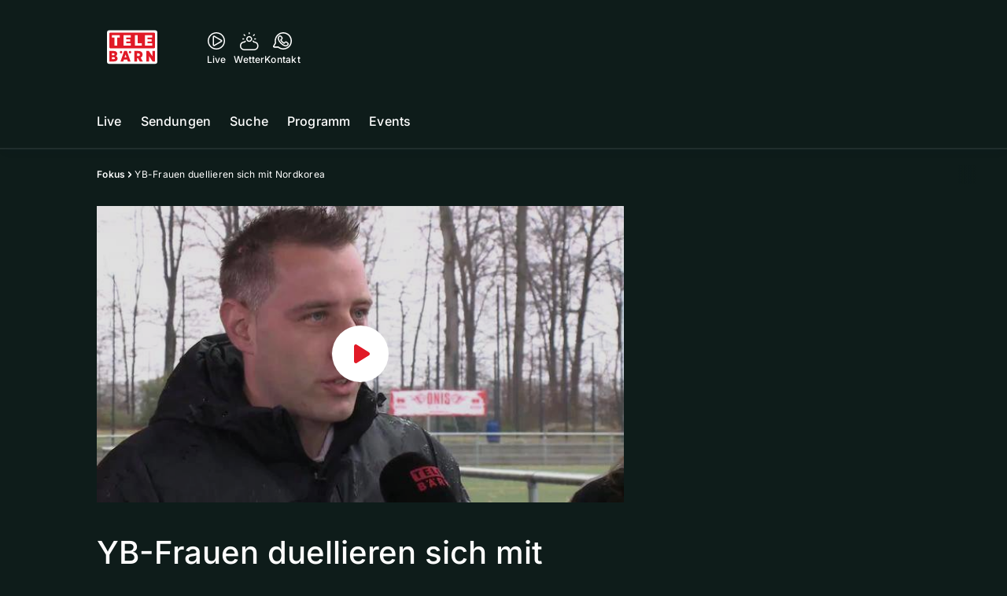

--- FILE ---
content_type: text/html; charset=utf-8
request_url: https://www.telebaern.tv/fokus/yb-frauen-duellieren-sich-mit-nordkorea-133271169
body_size: 47447
content:
<!DOCTYPE html>
    <html lang="de-ch" prefix="og: http://ogp.me/ns#">
      <head>
        <meta charset="utf-8">
        <meta name="viewport" content="width=device-width, initial-scale=1.0" />
        <script type="text/javascript">
          const _chameleonHasNativeCmp = (str) => {
              // expected format: chameleon, chameleon:native-cmp, chameleon:some_flag;native-cmp;other-flag, etc.
              const chameleonFlagsRegex = /chameleon(:(?<flags>[^\s\/]+))?/;
              const match = str.match(chameleonFlagsRegex);
              const flagsStr = (match && match.groups && match.groups.flags) || '';
              const flags = flagsStr.split(';');
              return flags.indexOf('native-cmp') >= 0;
          };

          if (navigator.userAgent.indexOf('chameleon') >= 0 && _chameleonHasNativeCmp(navigator.userAgent)) {
            window.cmp_noscreen = true;
          }
        </script>
        <script type="text/javascript" data-cmp-ab="1" src="https://cdn.consentmanager.net/delivery/autoblocking/9dab8bd3617ae.js" data-cmp-host="a.delivery.consentmanager.net" data-cmp-cdn="cdn.consentmanager.net" data-cmp-codesrc="1"></script>
        
        <script>
          window.__APOLLO_STATE__ = {"$ROOT_QUERY.node({\"id\":\"NewsArticle:133271169\"}).urls":{"relative":"\u002Ffokus\u002Fyb-frauen-duellieren-sich-mit-nordkorea-133271169","__typename":"NewsArticleURLs"},"$ROOT_QUERY.node({\"id\":\"NewsArticle:133271169\"})":{"urls":{"type":"id","generated":true,"id":"$ROOT_QUERY.node({\"id\":\"NewsArticle:133271169\"}).urls","typename":"NewsArticleURLs"},"__typename":"MovieNewsArticle"},"ROOT_QUERY":{"node({\"id\":\"NewsArticle:133271169\"})":{"type":"id","generated":true,"id":"$ROOT_QUERY.node({\"id\":\"NewsArticle:133271169\"})","typename":"MovieNewsArticle"},"page":{"type":"id","generated":true,"id":"$ROOT_QUERY.page","typename":"Page"},"page({\"articleId\":\"133271169\",\"path\":\"\u002Ffokus\u002Fyb-frauen-duellieren-sich-mit-nordkorea-133271169\",\"ressort\":\"fokus\"})":{"type":"id","generated":true,"id":"$ROOT_QUERY.page({\"articleId\":\"133271169\",\"path\":\"\u002Ffokus\u002Fyb-frauen-duellieren-sich-mit-nordkorea-133271169\",\"ressort\":\"fokus\"})","typename":"Page"},"node({\"id\":\"HTMLSnippetAsset:161224382\"})":{"type":"id","generated":false,"id":"HTMLSnippetAsset:HTMLSnippetAsset:161224382","typename":"HTMLSnippetAsset"},"node({\"id\":\"HTMLSnippetAsset:163081773\"})":{"type":"id","generated":false,"id":"HTMLSnippetAsset:HTMLSnippetAsset:163081773","typename":"HTMLSnippetAsset"},"node({\"id\":\"NewsArticle:163125460\"})":{"type":"id","generated":false,"id":"NewsArticle:NewsArticle:163125460","typename":"NewsArticle"},"node({\"id\":\"NewsArticle:163125476\"})":{"type":"id","generated":false,"id":"NewsArticle:NewsArticle:163125476","typename":"NewsArticle"},"node({\"id\":\"NewsArticle:163125484\"})":{"type":"id","generated":false,"id":"NewsArticle:NewsArticle:163125484","typename":"NewsArticle"},"node({\"id\":\"NewsArticle:163136865\"})":{"type":"id","generated":false,"id":"NewsArticle:NewsArticle:163136865","typename":"NewsArticle"},"node({\"id\":\"NewsArticle:163115200\"})":{"type":"id","generated":false,"id":"NewsArticle:NewsArticle:163115200","typename":"NewsArticle"},"node({\"id\":\"NewsArticle:163125472\"})":{"type":"id","generated":false,"id":"NewsArticle:NewsArticle:163125472","typename":"NewsArticle"},"node({\"id\":\"NewsArticle:163115173\"})":{"type":"id","generated":false,"id":"NewsArticle:NewsArticle:163115173","typename":"NewsArticle"},"node({\"id\":\"NewsArticle:163125466\"})":{"type":"id","generated":false,"id":"NewsArticle:NewsArticle:163125466","typename":"NewsArticle"},"node({\"id\":\"NewsArticle:163114140\"})":{"type":"id","generated":false,"id":"NewsArticle:NewsArticle:163114140","typename":"NewsArticle"},"node({\"id\":\"NewsArticle:163125488\"})":{"type":"id","generated":false,"id":"NewsArticle:NewsArticle:163125488","typename":"NewsArticle"},"node({\"id\":\"NewsArticle:163113513\"})":{"type":"id","generated":false,"id":"NewsArticle:NewsArticle:163113513","typename":"NewsArticle"},"node({\"id\":\"NewsArticle:163125239\"})":{"type":"id","generated":false,"id":"NewsArticle:NewsArticle:163125239","typename":"NewsArticle"},"node({\"id\":\"NewsArticle:163109405\"})":{"type":"id","generated":false,"id":"NewsArticle:NewsArticle:163109405","typename":"NewsArticle"},"node({\"id\":\"NewsArticle:163133555\"})":{"type":"id","generated":false,"id":"NewsArticle:NewsArticle:163133555","typename":"NewsArticle"},"node({\"id\":\"NewsArticle:163136818\"})":{"type":"id","generated":false,"id":"NewsArticle:NewsArticle:163136818","typename":"NewsArticle"},"node({\"id\":\"NewsArticle:163136018\"})":{"type":"id","generated":false,"id":"NewsArticle:NewsArticle:163136018","typename":"NewsArticle"},"node({\"id\":\"NewsArticle:163123137\"})":{"type":"id","generated":false,"id":"NewsArticle:NewsArticle:163123137","typename":"NewsArticle"},"node({\"id\":\"NewsArticle:163122895\"})":{"type":"id","generated":false,"id":"NewsArticle:NewsArticle:163122895","typename":"NewsArticle"}},"Domain:Domain:telebaern":{"id":"Domain:telebaern","title":"TeleBaern","prolitterisMemberId":null,"navigation":{"type":"json","json":{"items":[{"title":"Live","href":"\u002Flive","highlight":"^\u002Flive.*","quicklink":true},{"title":"Sendungen","href":"\u002Fsendungen","highlight":"^\u002Fsendungen.*","quicklink":true},{"title":"Suche","href":"\u002Fsuche","highlight":"^\u002Fsuche.*"},{"title":"Programm","href":"\u002Fprogramm","highlight":"^\u002Fprogramm.*"},{"title":"Events","href":"\u002Fevents","highlight":"^\u002Fevents.*"}]}},"footer":{"type":"json","json":{"address":{"header":"AZ Regionalfernsehen AG","data":["TeleBärn","Dammweg 3","3013 Bern"]},"email":"redaktion@telebaern.ch","links":[{"title":"Jobs","href":"https:\u002F\u002Fchmedia.ch\u002Fjobs\u002F"},{"title":"Werbemöglichkeiten","href":"https:\u002F\u002Fchmediawerbung.ch\u002Fde\u002Fmarken\u002Ftelebarn"},{"title":"Empfang","href":"\u002Fueber-uns\u002Fempfang-132898360"},{"title":"Medienmitteilungen","href":"\u002Fueber-uns\u002Fmedienmitteilungen"},{"href":"\u002Fueber-uns\u002Fkontakt-132818567","title":"Kontakt"}],"bottomLinks":[{"href":"\u002Fueber-uns\u002Fdatenschutz-132818588","title":"Datenschutz"},{"href":"\u002Fueber-uns\u002Fimpressum-132818592","title":"Impressum"},{"href":"\u002Fueber-uns\u002Fwettbewerbsrichtlinien-153536517","title":"Wettbewerbsrichtlinien"}]}},"adswizzSettings":{"type":"json","json":{}},"adfreeRessortIds":{"type":"json","json":["NewsRessort:146774304","NewsRessort:143173603","NewsRessort:149480063","NewsRessort:137823802","NewsRessort:153422990","NewsRessort:153421580","NewsRessort:134164761","NewsRessort:160450932","NewsRessort:160281371","NewsRessort:140885842"]},"urls":{"type":"id","generated":true,"id":"$Domain:Domain:telebaern.urls","typename":"DomainURLs"},"seo":{"type":"id","generated":true,"id":"$Domain:Domain:telebaern.seo","typename":"DomainSEO"},"analytics":{"type":"id","generated":true,"id":"$Domain:Domain:telebaern.analytics","typename":"DomainAnalytics"},"iosAppId":null,"iosAffiliateCampaignToken":null,"iosAffiliateProviderToken":null,"contactUrl":"\u002Fueber-uns\u002Fkontakt-132818567","termsOfConditionsUrl":"\u002Fueber-uns\u002Fallgemeine-nutzungsbedingungen-153536608","privacyPolicyUrl":"\u002Fueber-uns\u002Fdatenschutzerklaerung-132818588","rulesOfCompetitionUrl":"\u002Fueber-uns\u002Fwettbewerbsrichtlinien-153536517","facebook":{"type":"id","generated":true,"id":"$Domain:Domain:telebaern.facebook","typename":"DomainFacebook"},"instagram":{"type":"id","generated":true,"id":"$Domain:Domain:telebaern.instagram","typename":"DomainInstagram"},"whatsApp":{"type":"id","generated":true,"id":"$Domain:Domain:telebaern.whatsApp","typename":"DomainWhatsApp"},"twitter":{"type":"id","generated":true,"id":"$Domain:Domain:telebaern.twitter","typename":"DomainTwitter"},"tiktok":{"type":"id","generated":true,"id":"$Domain:Domain:telebaern.tiktok","typename":"DomainTiktok"},"email":{"type":"id","generated":true,"id":"$Domain:Domain:telebaern.email","typename":"DomainEmail"},"radio":{"type":"id","generated":true,"id":"$Domain:Domain:telebaern.radio","typename":"DomainRadio"},"audienzz":{"type":"id","generated":true,"id":"$Domain:Domain:telebaern.audienzz","typename":"DomainAudienzz"},"adPlaceholderSettings":{"type":"json","json":{}},"vast":{"type":"id","generated":true,"id":"$Domain:Domain:telebaern.vast","typename":"DomainVast"},"kaltura":{"type":"id","generated":true,"id":"$Domain:Domain:telebaern.kaltura","typename":"DomainKaltura"},"traffic":{"type":"id","generated":true,"id":"$Domain:Domain:telebaern.traffic","typename":"DomainTraffic"},"oneSignal":{"type":"id","generated":true,"id":"$Domain:Domain:telebaern.oneSignal","typename":"DomainOneSignal"},"consentManager":{"type":"id","generated":true,"id":"$Domain:Domain:telebaern.consentManager","typename":"DomainConsentManager"},"disqus":{"type":"id","generated":true,"id":"$Domain:Domain:telebaern.disqus","typename":"DomainDisqus"},"comscore":{"type":"id","generated":true,"id":"$Domain:Domain:telebaern.comscore","typename":"DomainComScore"},"kameleoon":{"type":"id","generated":true,"id":"$Domain:Domain:telebaern.kameleoon","typename":"DomainKameleoon"},"__typename":"Domain"},"$Domain:Domain:telebaern.urls":{"domainName":"www.telebaern.tv","__typename":"DomainURLs"},"$Domain:Domain:telebaern.seo":{"title":"TeleBärn","description":"Das aktuelle Fernsehprogramm von TeleBärn und vieles mehr. Jetzt online schauen!","keywords":"bern, bärn, tv, regional, fernsehen, schweiz, bundeshauptstadt, bund, bundesrat, berner oberland","__typename":"DomainSEO"},"$Domain:Domain:telebaern.analytics":{"googleAnayticsId":"UA-51124750-27","gtmAccountId":"GTM-NNZDZL7","gtmAuth":"uymJfz4ifYluTr7vE-J9hg","gtmPreview":"env-2","__typename":"DomainAnalytics"},"$Domain:Domain:telebaern.facebook":{"appId":null,"shareUrl":null,"__typename":"DomainFacebook"},"$Domain:Domain:telebaern.instagram":{"shareUrl":null,"__typename":"DomainInstagram"},"$Domain:Domain:telebaern.whatsApp":{"shareUrl":null,"__typename":"DomainWhatsApp"},"$Domain:Domain:telebaern.twitter":{"account":null,"__typename":"DomainTwitter"},"$Domain:Domain:telebaern.tiktok":{"account":null,"__typename":"DomainTiktok"},"$Domain:Domain:telebaern.email":{"contact":"","__typename":"DomainEmail"},"$Domain:Domain:telebaern.radio":{"videoLiveStreamUrl":"","__typename":"DomainRadio"},"$Domain:Domain:telebaern.audienzz":{"scriptUrl":"https:\u002F\u002Fadnz.co\u002Fheader.js?adTagId=3","ProviderId":"3092685605822320600","__typename":"DomainAudienzz"},"$Domain:Domain:telebaern.vast":{"preRollUrl":"https:\u002F\u002Fsecure.adnxs.com\u002Fptv?id=13640432&gdpr=1&gdpr_consent={{TC}}&referrer=telebaern.tv&kw_position=instream,pre-roll","midRollUrl":"https:\u002F\u002Fsecure.adnxs.com\u002Fptv?id=14996781&gdpr=1&gdpr_consent={{TC}}&referrer=telebaern.tv&kw_position=instream,mid-roll","midRollDelay":300,"postRollUrl":"https:\u002F\u002Fsecure.adnxs.com\u002Fptv?id=13640433&gdpr=1&gdpr_consent={{TC}}&referrer=telebaern.tv&kw_position=instream,post-roll","__typename":"DomainVast"},"$Domain:Domain:telebaern.kaltura":{"playerId":"47625163","__typename":"DomainKaltura"},"$Domain:Domain:telebaern.traffic":{"hotline":null,"__typename":"DomainTraffic"},"$Domain:Domain:telebaern.oneSignal":{"appId":"80293492-aa65-4974-9705-b6ce905bff41","__typename":"DomainOneSignal"},"$Domain:Domain:telebaern.consentManager":{"codeId":"9dab8bd3617ae","enabledInMobileApps":true,"host":"a.delivery.consentmanager.net","__typename":"DomainConsentManager"},"$Domain:Domain:telebaern.disqus":{"shortname":null,"__typename":"DomainDisqus"},"$Domain:Domain:telebaern.comscore":{"publisherId":"28041010","channelId":"*:8078, web:0891","__typename":"DomainComScore"},"$Domain:Domain:telebaern.kameleoon":{"siteCode":"","timeout":1000,"__typename":"DomainKameleoon"},"$ROOT_QUERY.page":{"domain":{"type":"id","generated":false,"id":"Domain:Domain:telebaern","typename":"Domain"},"__typename":"Page"},"$ROOT_QUERY.page({\"articleId\":\"133271169\",\"path\":\"\u002Ffokus\u002Fyb-frauen-duellieren-sich-mit-nordkorea-133271169\",\"ressort\":\"fokus\"})":{"name":"tvregional:telebaern:newsarticle","pixelUrl":"\u002F__stats\u002Fcount\u002Farticle?id=133271169&kind=newsarticle&domain=telebaern","context":{"type":"id","generated":false,"id":"MovieNewsArticle:MovieNewsArticle:133271169","typename":"MovieNewsArticle"},"__typename":"Page","layout({\"prefix\":\"pwa\"})":{"type":"id","generated":true,"id":"$ROOT_QUERY.page({\"articleId\":\"133271169\",\"path\":\"\u002Ffokus\u002Fyb-frauen-duellieren-sich-mit-nordkorea-133271169\",\"ressort\":\"fokus\"}).layout({\"prefix\":\"pwa\"})","typename":"PageLayout"}},"MovieNewsArticle:MovieNewsArticle:133271169":{"__typename":"MovieNewsArticle","id":"MovieNewsArticle:133271169","baseType":"NewsArticle","title":"YB-Frauen duellieren sich mit Nordkorea","lead":"Die Frauen des BSC YB treffen heute auf die Nationalmannschaft Nordkoreas. Für die Berner Damen eine grosse Freude gegen den vierfachen WM-Teilnehmer antreten zu können.","text":"\u003Ch2\u003EThema\u003C\u002Fh2\u003E\u003Cp\u003EDie Frauen des BSC YB treffen heute auf die Nationalmannschaft Nordkoreas. Für die Berner Damen eine grosse Freude, gegen den vierfachen WM-Teilnehmer antreten zu können. Die Kommunikation mit den Verantwortlichen aus Nordkorea war jedoch äusserst schwierig. Die politische Situation im abgeschotteten Land war für die Bernerinnen kein Grund, nicht gegen die Asiatinnen antreten zu wollen.\u003C\u002Fp\u003E\u003Cp\u003E \u003C\u002Fp\u003E\u003Cp\u003EModeration: Philipp Kobel\u003C\u002Fp\u003E\u003Cp\u003E\u003Cstrong\u003EDie Sendung Fokus sehen Sie jeweils von Montag bis Freitag, um 18.15 Uhr auf TeleBärn.\u003C\u002Fstrong\u003E\u003C\u002Fp\u003E\u003Ch2\u003EGäste\u003C\u002Fh2\u003E\u003Cp\u003E\u003Cstrong\u003ERolf Kirchhofer,\u003C\u002Fstrong\u003E Trainer YB-Frauen\u003C\u002Fp\u003E\u003Cp\u003E\u003Cstrong\u003EFlorijana Ismaili,\u003C\u002Fstrong\u003E Mittelfeldspielerin YB-Frauen\u003C\u002Fp\u003E","contextLabel":"","labelType":"","keywords":{"type":"json","json":[]},"identifier":"tv:migration:episode:7455","features":{"type":"id","generated":true,"id":"$MovieNewsArticle:MovieNewsArticle:133271169.features","typename":"NewsArticleFeatures"},"mainRessort":{"type":"id","generated":true,"id":"$MovieNewsArticle:MovieNewsArticle:133271169.mainRessort","typename":"NewsRessort"},"ressorts":[{"type":"id","generated":false,"id":"NewsRessort:NewsRessort:133188299","typename":"NewsRessort"}],"freelancer":null,"authors":[],"source({\"blacklist\":true})":null,"source({\"blacklist\":false})":{"type":"id","generated":true,"id":"$MovieNewsArticle:MovieNewsArticle:133271169.source({\"blacklist\":false})","typename":"Source"},"urls":{"type":"id","generated":true,"id":"$MovieNewsArticle:MovieNewsArticle:133271169.urls","typename":"NewsArticleURLs"},"og":{"type":"id","generated":true,"id":"$MovieNewsArticle:MovieNewsArticle:133271169.og","typename":"NewsArticleOG"},"seo":{"type":"id","generated":true,"id":"$MovieNewsArticle:MovieNewsArticle:133271169.seo","typename":"NewsArticleSEO"},"dc":{"type":"id","generated":true,"id":"$MovieNewsArticle:MovieNewsArticle:133271169.dc","typename":"DublinCore"},"ogImage":{"type":"id","generated":true,"id":"$MovieNewsArticle:MovieNewsArticle:133271169.ogImage","typename":"RelatedVideo"},"mainAsset":{"type":"id","generated":true,"id":"$MovieNewsArticle:MovieNewsArticle:133271169.mainAsset","typename":"RelatedVideo"},"blocks":[{"type":"id","generated":true,"id":"MovieNewsArticle:MovieNewsArticle:133271169.blocks.0","typename":"HTMLTextBlock"}],"sponsors({\"lookupOnRessortHeaders\":true})":[],"nextPlayableArticle({\"playType\":\"VIDEO\"})":null,"blocks({\"autoRecommendations\":\"top\"})":[{"type":"id","generated":true,"id":"MovieNewsArticle:MovieNewsArticle:133271169.blocks({\"autoRecommendations\":\"top\"}).0","typename":"HTMLTextBlock"}],"tvMeta":{"type":"id","generated":true,"id":"$MovieNewsArticle:MovieNewsArticle:133271169.tvMeta","typename":"NewsArticleTvMeta"},"transmissions":{"type":"id","generated":true,"id":"$MovieNewsArticle:MovieNewsArticle:133271169.transmissions","typename":"NewsArticleTransmissions"}},"$MovieNewsArticle:MovieNewsArticle:133271169.features":{"hasRelationType({\"assetType\":\"IMAGE_GALLERY\",\"enrichmentType\":\"IMAGE_GALLERY\"})":false,"hasRelationType({\"assetType\":\"VIDEO\",\"enrichmentType\":\"VIDEO\"})":true,"isPlayable({\"playType\":\"VIDEO\"})":true,"__typename":"NewsArticleFeatures"},"$MovieNewsArticle:MovieNewsArticle:133271169.mainRessort":{"title":"Fokus","urlpart":"fokus","parent":null,"__typename":"NewsRessort","id":"NewsRessort:133188299"},"NewsRessort:NewsRessort:133188299":{"id":"NewsRessort:133188299","urlpart":"fokus","title":"Fokus","parent":null,"domains":[{"type":"id","generated":false,"id":"Domain:Domain:telebaern","typename":"Domain"}],"__typename":"NewsRessort"},"$MovieNewsArticle:MovieNewsArticle:133271169.source({\"blacklist\":false})":{"title":"TeleBärn","__typename":"Source"},"$MovieNewsArticle:MovieNewsArticle:133271169.urls":{"absolute":"https:\u002F\u002Fwww.telebaern.tv\u002Ffokus\u002Fyb-frauen-duellieren-sich-mit-nordkorea-133271169","relative":"\u002Ffokus\u002Fyb-frauen-duellieren-sich-mit-nordkorea-133271169","canonical":"https:\u002F\u002Fwww.telebaern.tv\u002Ffokus\u002Fyb-frauen-duellieren-sich-mit-nordkorea-133271169","canonical({\"currentSkin\":true})":"https:\u002F\u002Fwww.telebaern.tv\u002Ffokus\u002Fyb-frauen-duellieren-sich-mit-nordkorea-133271169","__typename":"NewsArticleURLs"},"$MovieNewsArticle:MovieNewsArticle:133271169.og":{"title":null,"__typename":"NewsArticleOG"},"$MovieNewsArticle:MovieNewsArticle:133271169.seo":{"title":"","description":"","index":true,"follow":true,"__typename":"NewsArticleSEO"},"$MovieNewsArticle:MovieNewsArticle:133271169.dc":{"created":"2015-11-20T11:41:05+00:00","modified":"2018-09-22T01:44:04+00:00","effective":"2018-09-22T01:44:04+00:00","__typename":"DublinCore"},"$MovieNewsArticle:MovieNewsArticle:133271169.ogImage.image":{"imageUrl({\"name\":\"n-large2x-16x9-far\"})":"https:\u002F\u002Fstatic.az-cdn.ch\u002F__ip\u002F9bj70SxM83PWrycpOOrVkOKPXtE\u002F2042787f3249f6f43f86debeb39bca67c80e21b2\u002Fn-large2x-16x9-far","__typename":"ImageOnAssetRelation"},"$MovieNewsArticle:MovieNewsArticle:133271169.ogImage":{"image":{"type":"id","generated":true,"id":"$MovieNewsArticle:MovieNewsArticle:133271169.ogImage.image","typename":"ImageOnAssetRelation"},"__typename":"RelatedVideo"},"$MovieNewsArticle:MovieNewsArticle:133271169.mainAsset":{"assetId":"Asset:133271170","title":"YB-Frauen duellieren sich mit Nordkorea","description":"Die Frauen des BSC YB treffen heute auf die Nationalmannschaft Nordkoreas. Für die Berner Damen eine grosse Freude, gegen den vierfachen WM-Teilnehmer antreten zu können. Die Kommunikation mit den Verantwortlichen aus Nordkorea war jedoch äusserst schwierig. Die politische Situation im abgeschotteten Land war für die Bernerinnen kein Grund, nicht gegen die Asiatinnen antreten zu wollen.","image":{"type":"id","generated":true,"id":"$MovieNewsArticle:MovieNewsArticle:133271169.mainAsset.image","typename":"ImageOnAssetRelation"},"__typename":"RelatedVideo","video":{"type":"id","generated":true,"id":"$MovieNewsArticle:MovieNewsArticle:133271169.mainAsset.video","typename":"VideoOnRelation"},"asset":{"type":"id","generated":true,"id":"$MovieNewsArticle:MovieNewsArticle:133271169.mainAsset.asset","typename":"VideoAsset"}},"$MovieNewsArticle:MovieNewsArticle:133271169.mainAsset.image":{"imageUrl({\"name\":\"base-url\"})":"https:\u002F\u002Fstatic.az-cdn.ch\u002F__ip\u002F9bj70SxM83PWrycpOOrVkOKPXtE\u002F2042787f3249f6f43f86debeb39bca67c80e21b2\u002F","processParams":{"type":"id","generated":true,"id":"$MovieNewsArticle:MovieNewsArticle:133271169.mainAsset.image.processParams","typename":"ImageProcessParams"},"originalInfo":{"type":"id","generated":true,"id":"$MovieNewsArticle:MovieNewsArticle:133271169.mainAsset.image.originalInfo","typename":"ImageInfo"},"source({\"blacklist\":true})":{"type":"id","generated":true,"id":"$MovieNewsArticle:MovieNewsArticle:133271169.mainAsset.image.source({\"blacklist\":true})","typename":"Source"},"__typename":"ImageOnAssetRelation","imageUrl({\"name\":\"n-large2x-16x9-far\"})":"https:\u002F\u002Fstatic.az-cdn.ch\u002F__ip\u002F9bj70SxM83PWrycpOOrVkOKPXtE\u002F2042787f3249f6f43f86debeb39bca67c80e21b2\u002Fn-large2x-16x9-far","imageUrl({\"name\":\"n-large2x-1x1-far\"})":"https:\u002F\u002Fstatic.az-cdn.ch\u002F__ip\u002F9bj70SxM83PWrycpOOrVkOKPXtE\u002F2042787f3249f6f43f86debeb39bca67c80e21b2\u002Fn-large2x-1x1-far","imageUrl({\"name\":\"n-large2x-4x3-far\"})":"https:\u002F\u002Fstatic.az-cdn.ch\u002F__ip\u002F9bj70SxM83PWrycpOOrVkOKPXtE\u002F2042787f3249f6f43f86debeb39bca67c80e21b2\u002Fn-large2x-4x3-far"},"$MovieNewsArticle:MovieNewsArticle:133271169.mainAsset.image.processParams":{"cropWidth":null,"cropHeight":null,"__typename":"ImageProcessParams"},"$MovieNewsArticle:MovieNewsArticle:133271169.mainAsset.image.originalInfo":{"width":640,"height":360,"__typename":"ImageInfo"},"$MovieNewsArticle:MovieNewsArticle:133271169.mainAsset.image.source({\"blacklist\":true})":{"url":null,"title":null,"__typename":"Source"},"$MovieNewsArticle:MovieNewsArticle:133271169.mainAsset.video.kaltura":{"kalturaId":"1_femg38se","meta":{"type":"id","generated":true,"id":"$MovieNewsArticle:MovieNewsArticle:133271169.mainAsset.video.kaltura.meta","typename":"KalturaMeta"},"__typename":"KalturaData"},"$MovieNewsArticle:MovieNewsArticle:133271169.mainAsset.video.kaltura.meta":{"categories":{"type":"json","json":[]},"duration":236,"playbackContext":null,"tags":{"type":"json","json":["bsc yb","frayuen","fussball","nordkorea","nationalmannschaft","freude","wm-teilnehmerinnen","asiatinnen","source:telebärn","transmission:2015.11.20","transmissiontime:18:15"]},"__typename":"KalturaMeta"},"$MovieNewsArticle:MovieNewsArticle:133271169.mainAsset.video":{"kaltura":{"type":"id","generated":true,"id":"$MovieNewsArticle:MovieNewsArticle:133271169.mainAsset.video.kaltura","typename":"KalturaData"},"source({\"blacklist\":true})":null,"__typename":"VideoOnRelation"},"$MovieNewsArticle:MovieNewsArticle:133271169.mainAsset.asset":{"keywords":{"type":"json","json":[]},"dc":{"type":"id","generated":true,"id":"$MovieNewsArticle:MovieNewsArticle:133271169.mainAsset.asset.dc","typename":"DublinCore"},"__typename":"VideoAsset"},"$MovieNewsArticle:MovieNewsArticle:133271169.mainAsset.asset.dc":{"created":"2018-09-22T01:44:03+00:00","__typename":"DublinCore"},"MovieNewsArticle:MovieNewsArticle:133271169.blocks.0":{"__typename":"HTMLTextBlock","placement":"","html":"\u003Ch2\u003EThema\u003C\u002Fh2\u003E\u003Cp\u003EDie Frauen des BSC YB treffen heute auf die Nationalmannschaft Nordkoreas. Für die Berner Damen eine grosse Freude, gegen den vierfachen WM-Teilnehmer antreten zu können. Die Kommunikation mit den Verantwortlichen aus Nordkorea war jedoch äusserst schwierig. Die politische Situation im abgeschotteten Land war für die Bernerinnen kein Grund, nicht gegen die Asiatinnen antreten zu wollen.\u003C\u002Fp\u003E \u003Cp\u003EModeration: Philipp Kobel\u003C\u002Fp\u003E\u003Cp\u003E\u003Cstrong\u003EDie Sendung Fokus sehen Sie jeweils von Montag bis Freitag, um 18.15 Uhr auf TeleBärn.\u003C\u002Fstrong\u003E\u003C\u002Fp\u003E\u003Ch2\u003EGäste\u003C\u002Fh2\u003E\u003Cp\u003E\u003Cstrong\u003ERolf Kirchhofer,\u003C\u002Fstrong\u003E Trainer YB-Frauen\u003C\u002Fp\u003E\u003Cp\u003E\u003Cstrong\u003EFlorijana Ismaili,\u003C\u002Fstrong\u003E Mittelfeldspielerin YB-Frauen\u003C\u002Fp\u003E"},"$ROOT_QUERY.page({\"articleId\":\"133271169\",\"path\":\"\u002Ffokus\u002Fyb-frauen-duellieren-sich-mit-nordkorea-133271169\",\"ressort\":\"fokus\"}).layout({\"prefix\":\"pwa\"})":{"name":"2025-newsarticle-ohne-gamification","content":{"type":"json","json":{"content":[{"type":"ContentContainer","content":[{"type":"GridItem","xs":12,"content":[{"type":"Ad","id":"adnz_wideboard_1","class":"custom-ad-class","mediaQuery":"(min-width: 1440px) and (max-width: 3000px)"}]}]},{"type":"ArticleDetail","config":{"adBeforeParagraph":3,"adShouldFloat":false,"adBottomId":"adnz_wideboard_2"},"playlist":[{"type":"UpNext","content":[{"type":"GridItem","xs":12,"content":[{"type":"Slot","group":"playlist","teaser":"VideoTeaser","groupIndex":0,"slotItemType":"playlistmanager"}]},{"type":"GridItem","xs":12,"content":[{"type":"Slot","group":"playlist","teaser":"VideoTeaser","groupIndex":1,"slotItemType":"playlistmanager"}]},{"type":"GridItem","xs":12,"content":[{"type":"Slot","group":"playlist","teaser":"VideoTeaser","groupIndex":2,"slotItemType":"playlistmanager"}]},{"type":"GridItem","xs":12,"content":[{"type":"Slot","group":"playlist","teaser":"VideoTeaser","groupIndex":3,"slotItemType":"playlistmanager"}]},{"type":"GridItem","xs":12,"content":[{"type":"Slot","group":"playlist","teaser":"VideoTeaser","groupIndex":4,"slotItemType":"playlistmanager"}]},{"type":"GridItem","xs":12,"content":[{"type":"Slot","group":"playlist","teaser":"VideoTeaser","groupIndex":5,"slotItemType":"playlistmanager"}]},{"type":"GridItem","xs":12,"content":[{"type":"Slot","group":"playlist","teaser":"VideoTeaser","groupIndex":6,"slotItemType":"playlistmanager"}]},{"type":"GridItem","xs":12,"content":[{"type":"Slot","group":"playlist","teaser":"VideoTeaser","groupIndex":7,"slotItemType":"playlistmanager"}]},{"type":"GridItem","xs":12,"content":[{"type":"Slot","group":"playlist","teaser":"VideoTeaser","groupIndex":8,"slotItemType":"playlistmanager"}]},{"type":"GridItem","xs":12,"content":[{"type":"Slot","group":"playlist","teaser":"VideoTeaser","groupIndex":9,"slotItemType":"playlistmanager"}]},{"type":"GridItem","xs":12,"content":[{"type":"Slot","group":"playlist","teaser":"VideoTeaser","groupIndex":10}]},{"type":"GridItem","xs":12,"content":[{"type":"Slot","group":"playlist","teaser":"VideoTeaser","groupIndex":11}]},{"type":"GridItem","xs":12,"content":[{"type":"Slot","group":"playlist","teaser":"VideoTeaser","groupIndex":12}]},{"type":"GridItem","xs":12,"content":[{"type":"Slot","group":"playlist","teaser":"VideoTeaser","groupIndex":13}]},{"type":"GridItem","xs":12,"content":[{"type":"Slot","group":"playlist","teaser":"VideoTeaser","groupIndex":14}]},{"type":"GridItem","xs":12,"content":[{"type":"Slot","group":"playlist","teaser":"VideoTeaser","groupIndex":15}]},{"type":"GridItem","xs":12,"content":[{"type":"Slot","group":"playlist","teaser":"VideoTeaser","groupIndex":16}]},{"type":"GridItem","xs":12,"content":[{"type":"Slot","group":"playlist","teaser":"VideoTeaser","groupIndex":17}]},{"type":"GridItem","xs":12,"content":[{"type":"Slot","group":"playlist","teaser":"VideoTeaser","groupIndex":18}]},{"type":"GridItem","xs":12,"content":[{"type":"Slot","group":"playlist","teaser":"VideoTeaser","groupIndex":19}]}]},{"type":"GridItem","xs":12,"content":[{"type":"Ad","id":"adnz_halfpage_1"}]}],"afterBody":[{"type":"LinkedArticles","grid":{"xs":12,"sm":4},"header":{"title":"Alle Beiträge:","type":"h3","alignment":"left"}}]},{"type":"ContentContainer","content":[{"type":"GridItem","xs":12,"content":[{"type":"HTML","html":"\u003Cstyle\u003E\n.up-next__title {margin-top: 8px;}\n@media screen and (max-width: 480px){\n  .light-border { background-color: inherit !important;}\n  div[class^=StyledCoinCounter] { bottom: 4px !important; right: 6px !important;}\n  div[class^=StyledPlayerPoints] { width:14px !important; height: 14px !important;}\n}\n\u003C\u002Fstyle\u003E\n"}]},{"type":"GridItem","xs":12,"content":{"type":"Slot","group":"stickySocialBar-widget","groupIndex":0,"slotItemType":"htmlsnippet","contextId":"HTMLSnippetAsset:161224382","contextType":"HTMLSnippetAsset"}},{"type":"GridItem","xs":12,"content":{"type":"Slot","group":"appDownloadWidget","groupIndex":0,"slotItemType":"htmlsnippet","contextId":"HTMLSnippetAsset:163081773","contextType":"HTMLSnippetAsset"}},{"type":"Spacer","spacing":40},{"type":"GridItem","xs":12,"sm":12,"md":12,"content":{"type":"TeaserRail","title":"Meistgesehen","className":"meistgesehen","highlight":true,"sliderContent":[{"type":"Slot","group":"am-meisten-gesehen","groupIndex":0,"slotItemType":"mostclicked","contextId":"NewsArticle:163125460","contextType":"NewsArticle"},{"type":"Slot","group":"am-meisten-gesehen","groupIndex":1,"slotItemType":"mostclicked","contextId":"NewsArticle:163125476","contextType":"NewsArticle"},{"type":"Slot","group":"am-meisten-gesehen","groupIndex":2,"slotItemType":"mostclicked","contextId":"NewsArticle:163125484","contextType":"NewsArticle"},{"type":"Slot","group":"am-meisten-gesehen","groupIndex":3,"slotItemType":"mostclicked","contextId":"NewsArticle:163136865","contextType":"NewsArticle"},{"type":"Slot","group":"am-meisten-gesehen","groupIndex":4,"slotItemType":"mostclicked","contextId":"NewsArticle:163125472","contextType":"NewsArticle"},{"type":"Slot","group":"am-meisten-gesehen","groupIndex":5,"slotItemType":"mostclicked","contextId":"NewsArticle:163125466","contextType":"NewsArticle"},{"type":"Slot","group":"am-meisten-gesehen","groupIndex":6,"slotItemType":"mostclicked","contextId":"NewsArticle:163125488","contextType":"NewsArticle"},{"type":"Slot","group":"am-meisten-gesehen","groupIndex":7,"slotItemType":"mostclicked","contextId":"NewsArticle:163125239","contextType":"NewsArticle"},{"type":"Slot","group":"am-meisten-gesehen","groupIndex":8,"slotItemType":"mostclicked","contextId":"NewsArticle:163133555","contextType":"NewsArticle"},{"type":"Slot","group":"am-meisten-gesehen","groupIndex":9,"slotItemType":"mostclicked","contextId":"NewsArticle:163136818","contextType":"NewsArticle"}]}},{"type":"Spacer","spacing":40},{"type":"GridItem","xs":12,"sm":12,"md":12,"content":{"type":"TeaserRail","title":"Weitere News","subtitle":"Videos aus der Region, der Schweiz und aller Welt","sliderContent":[{"type":"Slot","group":"videoUnitRailItem","groupIndex":0,"slotItemType":"newsmanager","newsmanager":{"name":"news_ressort_133188436","title":"telebaern : News"},"contextId":"NewsArticle:163136018","contextType":"NewsArticle"},{"type":"Slot","group":"videoUnitRailItem","groupIndex":1,"slotItemType":"newsmanager","newsmanager":{"name":"news_ressort_133188436","title":"telebaern : News"},"contextId":"NewsArticle:163133555","contextType":"NewsArticle"},{"type":"Slot","group":"videoUnitRailItem","groupIndex":2,"slotItemType":"newsmanager","newsmanager":{"name":"news_ressort_133188436","title":"telebaern : News"},"contextId":"NewsArticle:163125239","contextType":"NewsArticle"},{"type":"Slot","group":"videoUnitRailItem","groupIndex":3,"slotItemType":"newsmanager","newsmanager":{"name":"news_ressort_133188436","title":"telebaern : News"},"contextId":"NewsArticle:163123137","contextType":"NewsArticle"},{"type":"Slot","group":"videoUnitRailItem","groupIndex":4,"slotItemType":"newsmanager","newsmanager":{"name":"news_ressort_133188436","title":"telebaern : News"},"contextId":"NewsArticle:163122895","contextType":"NewsArticle"},{"type":"Slot","group":"videoUnitRailItem","groupIndex":5,"slotItemType":"newsmanager","newsmanager":{"name":"news_ressort_133188436","title":"telebaern : News"},"contextId":"NewsArticle:163115200","contextType":"NewsArticle"},{"type":"Slot","group":"videoUnitRailItem","groupIndex":6,"slotItemType":"newsmanager","newsmanager":{"name":"news_ressort_133188436","title":"telebaern : News"},"contextId":"NewsArticle:163115173","contextType":"NewsArticle"},{"type":"Slot","group":"videoUnitRailItem","groupIndex":7,"slotItemType":"newsmanager","newsmanager":{"name":"news_ressort_133188436","title":"telebaern : News"},"contextId":"NewsArticle:163114140","contextType":"NewsArticle"},{"type":"Slot","group":"videoUnitRailItem","groupIndex":8,"slotItemType":"newsmanager","newsmanager":{"name":"news_ressort_133188436","title":"telebaern : News"},"contextId":"NewsArticle:163113513","contextType":"NewsArticle"},{"type":"Slot","group":"videoUnitRailItem","groupIndex":9,"slotItemType":"newsmanager","newsmanager":{"name":"news_ressort_133188436","title":"telebaern : News"},"contextId":"NewsArticle:163109405","contextType":"NewsArticle"}]}}]}]}},"__typename":"PageLayout"},"MovieNewsArticle:MovieNewsArticle:133271169.blocks({\"autoRecommendations\":\"top\"}).0":{"__typename":"HTMLTextBlock"},"$MovieNewsArticle:MovieNewsArticle:133271169.tvMeta":{"importId":"TV Migration","seasonNr":null,"episodeNr":null,"__typename":"NewsArticleTvMeta"},"$MovieNewsArticle:MovieNewsArticle:133271169.transmissions.initial":{"startTime":"2015-11-20T16:15:00+00:00","domain":{"type":"id","generated":false,"id":"Domain:Domain:telebaern","typename":"Domain"},"__typename":"TvTransmission"},"$MovieNewsArticle:MovieNewsArticle:133271169.transmissions":{"initial":{"type":"id","generated":true,"id":"$MovieNewsArticle:MovieNewsArticle:133271169.transmissions.initial","typename":"TvTransmission"},"upcoming({\"size\":3})":[],"relevant({\"sources\":[\"transmission.last:336\",\"transmission.initial\"]})":{"type":"id","generated":true,"id":"$MovieNewsArticle:MovieNewsArticle:133271169.transmissions.relevant({\"sources\":[\"transmission.last:336\",\"transmission.initial\"]})","typename":"TvTransmission"},"hasTransmission":true,"__typename":"NewsArticleTransmissions"},"$MovieNewsArticle:MovieNewsArticle:133271169.transmissions.relevant({\"sources\":[\"transmission.last:336\",\"transmission.initial\"]})":{"domain":{"type":"id","generated":false,"id":"Domain:Domain:telebaern","typename":"Domain"},"__typename":"TvTransmission"},"HTMLSnippetAsset:HTMLSnippetAsset:161224382":{"__typename":"HTMLSnippetAsset","baseType":"HTMLSnippetAsset","id":"HTMLSnippetAsset:161224382","title":"TVR: Sticky Social Bar für Mobile","html":"\u003Cstyle\u003E\n@media screen and (max-width: 576px){\n\n.social-bar {\n    position: fixed;\n    z-index: 10000;\n    bottom: 0;\n    width: 100% !important;\n    max-width: 100%;\n    left: 0;\n    padding: 15px 10px;\n    background: var(--body-background-color);\n    border-top: 2px solid rgba(255, 255, 255, 0.08);\n}\n\n.social-bar__content {\n\tjustify-content: space-evenly;\n  \talign-items: center;\n}\n\n.social-bar__link {\n\theight: 40px !important;\n    width: 40px !important;\n}\n  \n.share-info {\n    font-size: 12px;\n  }\n  \n  .article-detail__breadcrumbs {\n  margin: 0;\n  }\n  \n\n  \n  .social-bar__content \u003E .social-bar__link:nth-child(5) {\n  order: 6;\n  }\n  \n  .social-bar__content \u003E .social-bar__link:nth-child(6) {\n  order: 5;\n  }  \n\n}\n  \n@media screen and (min-width: 576px){\n  \n  .social-bar {\n    margin-bottom: 16px;\n    padding: 24px;\n    width: 100% !important;\n    background: var(--chm-grey-900);\n  }\n  \n  .share-info {\n    display: inline-block;\n    padding-right: 16px;\n    opacity: .6;\n  }\n  \n  .social-bar__content {\n  \talign-items: center;\n  \n}\n  \n  .article-detail__text p {\n  line-height: 1.75rem !important;\n  font-weight: 400 !important;\n  }\n  \n  .image-asset-stoerer__caption--main {\n    display:none;\n  }\n  \n\u003C\u002Fstyle\u003E\n\u003C!--\n\u003Cscript\u003E\n  const container = document.querySelector('.social-bar__content');\n  const alreadyExists = container && container.querySelector('.share-info')?.textContent.trim() === 'Jetzt teilen';\n\n  if (!alreadyExists) {\n    const span = document.createElement('span');\n    span.className = 'share-info';\n    span.textContent = 'Jetzt teilen';\n    container?.prepend(span);\n  }\n\u003C\u002Fscript\u003E\n--\u003E\n\n\u003Cscript\u003E\n(function () {\n  function ensureShareInfo() {\n    const container = document.querySelector('.social-bar__content');\n    if (!container) return;\n\n    let shareInfo = container.querySelector('.share-info');\n    if (!shareInfo) {\n      shareInfo = document.createElement('span');\n      shareInfo.className = 'share-info';\n      shareInfo.textContent = 'Jetzt teilen';\n      container.prepend(shareInfo);\n    }\n  }\n\n  ensureShareInfo();\n\n  const observer = new MutationObserver(() =\u003E {\n    ensureShareInfo();\n  });\n\n  observer.observe(document.body, { childList: true, subtree: true });\n})();\n\u003C\u002Fscript\u003E\n\n\n\u003Cscript\u003E\n\n(function () {\n  let attempts = 0;\n  const maxAttempts = 2;\n  const delay = 300;\n\n  function getCanonicalPath() {\n    const canonicalTag = document.querySelector('link[rel=\"canonical\"]');\n    if (!canonicalTag) return null;\n\n    try {\n      const url = new URL(canonicalTag.href || canonicalTag.getAttribute('href'), location.origin);\n      return url.pathname + url.search + url.hash;\n    } catch {\n      return null;\n    }\n  }\n\n  function hideDuplicateTeaserLinks() {\n    const canonicalPath = getCanonicalPath();\n    if (!canonicalPath) return;\n\n    document.querySelectorAll('.teaser-rail a.teaser__link').forEach(link =\u003E {\n      let href = link.getAttribute('href') || '';\n\n      try {\n        const linkUrl = new URL(href, location.origin);\n        const linkPath = linkUrl.pathname + linkUrl.search + linkUrl.hash;\n\n        if (canonicalPath === linkPath) {\n          link.style.display = 'none';\n          console.log('Ausgeblendeter Link (relativer Pfad stimmt überein):', href);\n        } else {\n          link.style.display = '';\n        }\n      } catch {\n      }\n    });\n  }\n\n  function tryHide() {\n    if (attempts \u003E= maxAttempts) return;\n    attempts++;\n    hideDuplicateTeaserLinks();\n    setTimeout(tryHide, delay);\n  }\n\n  setTimeout(tryHide, delay);\n\n  const observer = new MutationObserver(() =\u003E {\n    hideDuplicateTeaserLinks();\n  });\n  observer.observe(document.body, { childList: true, subtree: true });\n})();\n\n\n\u003C\u002Fscript\u003E"},"HTMLSnippetAsset:HTMLSnippetAsset:163081773":{"__typename":"HTMLSnippetAsset","baseType":"HTMLSnippetAsset","id":"HTMLSnippetAsset:163081773","title":"[TVR] App-Download-Widget 2026","html":"\u003Cscript\u003E\nwindow.APP_DOWNLOAD_CONFIG = Object.freeze({\n  \"telezueri\": { name: \"TeleZüri\", ios: { url: \"https:\u002F\u002Fapps.apple.com\u002Fapp\u002Fapple-store\u002Fid1245067515?pt=210971&ct=web_widget_button&mt=8\", rating: \"4.4\" }, android: { url: \"https:\u002F\u002Fplay.google.com\u002Fstore\u002Fapps\u002Fdetails?id=ch.azmedien.telezuri&referrer=utm_source%3Dwebsite%26utm_medium%3Dmobile_widget%26utm_campaign%3Dapp_download_widget\", rating: \"4.7\" }, qr: \"https:\u002F\u002Fs3.eu-central-1.amazonaws.com\u002Fchm-static.ch\u002Ftv\u002FRedirects+Appstore+und+QR+Codes\u002Fqr-telezueri-app-prod.svg\" },\n  \"telem1\": { name: \"Tele M1\", ios: { url: \"https:\u002F\u002Fapps.apple.com\u002Fapp\u002Fapple-store\u002Fid1373636784?pt=210971&ct=web_widget_button&mt=8\", rating: \"4.7\" }, android: { url: \"https:\u002F\u002Fplay.google.com\u002Fstore\u002Fapps\u002Fdetails?id=ch.azmedien.telem1&referrer=utm_source%3Dwebsite%26utm_medium%3Dmobile_widget%26utm_campaign%3Dapp_download_widget\", rating: \"4.5\" }, qr: \"https:\u002F\u002Fs3.eu-central-1.amazonaws.com\u002Fchm-static.ch\u002Ftv\u002FRedirects+Appstore+und+QR+Codes\u002Fqr-telem1-app-prod.svg\" },\n  \"telebaern\": { name: \"TeleBärn\", ios: { url: \"https:\u002F\u002Fapps.apple.com\u002Fapp\u002Fapple-store\u002Fid1374769951?pt=210971&ct=web_widget_button&mt=8\", rating: \"4.5\" }, android: { url: \"https:\u002F\u002Fplay.google.com\u002Fstore\u002Fapps\u002Fdetails?id=ch.azmedien.telebaern&referrer=utm_source%3Dwebsite%26utm_medium%3Dmobile_widget%26utm_campaign%3Dapp_download_widget\", rating: \"4.4\" }, qr: \"https:\u002F\u002Fs3.eu-central-1.amazonaws.com\u002Fchm-static.ch\u002Ftv\u002FRedirects+Appstore+und+QR+Codes\u002Fqr-telebaern-app-prod.svg\" },\n  \"tele1\": { name: \"Tele1\", ios: { url: \"https:\u002F\u002Fapps.apple.com\u002Fapp\u002Fapple-store\u002Fid300899374?pt=210971&ct=web_widget_button&mt=8\", rating: \"4.7\" }, android: { url: \"https:\u002F\u002Fplay.google.com\u002Fstore\u002Fapps\u002Fdetails?id=ch.RadioPilatus.Android&referrer=utm_source%3Dwebsite%26utm_medium%3Dmobile_widget%26utm_campaign%3Dapp_download_widget\", rating: \"4.7\" }, qr: \"https:\u002F\u002Fs3.eu-central-1.amazonaws.com\u002Fchm-static.ch\u002Ftv\u002FRedirects+Appstore+und+QR+Codes\u002Fqr-tele1-app-prod.svg\" },\n  \"tvo\": { name: \"TVO\", ios: { url: \"https:\u002F\u002Fapps.apple.com\u002Fapp\u002Fapple-store\u002Fid1035320925?pt=210971&ct=web_widget_qr&mt=8\", rating: \"4.4\" }, android: { url: \"https:\u002F\u002Fplay.google.com\u002Fstore\u002Fapps\u002Fdetails?id=ch.nzz.fm1&referrer=utm_source%3Dwebsite%26utm_medium%3Dmobile_widget%26utm_campaign%3Dapp_download_widget\", rating: \"3.6\" }, qr: \"https:\u002F\u002Fs3.eu-central-1.amazonaws.com\u002Fchm-static.ch\u002Ftv\u002FRedirects+Appstore+und+QR+Codes\u002Fqr-tvo-app-prod.svg\" }  \n});\n\u003C\u002Fscript\u003E\n\n\u003Csection class=\"app-download\" data-app-download hidden\u003E\n  \u003Cdiv class=\"app-download__qr\"\u003E\u003Cimg alt=\"QR\"\u003E\u003C\u002Fdiv\u003E\n  \u003Cdiv class=\"app-download__content\"\u003E\n    \u003Cdiv class=\"app-download__brand-header\" hidden\u003E\n      \u003Cdiv class=\"app-download__brand-logo-container\"\u003E\u003C\u002Fdiv\u003E\n      \u003Cspan class=\"app-download__brand-label\"\u003ETIPP\u003C\u002Fspan\u003E\n    \u003C\u002Fdiv\u003E\n    \u003Cp class=\"app-download__title\"\u003E\u003C\u002Fp\u003E\n    \u003Cdiv class=\"app-download__ratings\"\u003E\u003C\u002Fdiv\u003E\n  \u003C\u002Fdiv\u003E\n  \u003Ca class=\"app-download__btn app-download__btn--ios\"\u003E\u003Cspan\u003EZum App Store\u003C\u002Fspan\u003E \u003Csmall\u003E\u003C\u002Fsmall\u003E\u003C\u002Fa\u003E\n  \u003Ca class=\"app-download__btn app-download__btn--android\"\u003E\u003Cspan\u003EZum Play Store\u003C\u002Fspan\u003E \u003Csmall\u003E\u003C\u002Fsmall\u003E\u003C\u002Fa\u003E\n\u003C\u002Fsection\u003E\n\n\u003Cstyle\u003E\n  .app-download:not([hidden]) { display: flex; }\n  \n  .app-download {\n    margin: 24px -12px;\n    padding: 24px 16px;\n    background: var(--teaser-rail-highlight-background-color);\n    align-items: center;  \n    gap: 24px;  \n    flex-direction: column;  \n  }\n\n  .app-download__brand-header {\n    display: flex;\n    align-items: center;\n    gap: 12px;\n    margin-bottom: 16px;\n  }\n\n  .app-download__brand-logo-container {\n    height: 22px;\n    display: flex;\n    align-items: center;\n  }\n\n  .app-download__brand-logo-container svg {\n    height: 100%;\n    width: auto;\n    display: block;\n  }\n\n  .app-download__brand-label {\n    font-size: 12px;\n    font-weight: 600;\n    letter-spacing: 0.08em;\n    color: var(--brand-color);\n    line-height: 1;\n    text-transform: uppercase;\n  }\n  \n  .app-download__title {\n    font-size: 20px;\n    line-height: 1.5;\n    font-weight: 500;\n    letter-spacing: 0px;\n  }  \n\n  .app-download__btn {\n    display: flex;\n    justify-content: space-between;\n    align-items: center;\n    padding: 16px 32px;\n    color: var(--body-color);\n    text-decoration: none;\n    width: 100%;\n    border-radius: 100px;\n    background: var(--brand-color);\n    font-weight: 700;\n    font-size: 16px;\n    line-height: 100%;\n    flex-wrap: wrap;\n    gap: 4px;  \n  }\n\n  .app-download__btn small {\n    font-size: 13px;\n    opacity: 0.8;\n  }\n\n  .app-download__qr {\n    height: 120px;\n    display: none;\n  }\n\n  .app-download__qr img {\n    width: 120px;\n    height: 120px;\n    max-width: 120px;\n  }\n  \n  .app-download__ratings { \n    display: none; \n    font-size: 13px; \n    gap: 8px; \n    opacity: 0.6; \n    margin-top: 8px;  \n  }\n\n  @media screen and (min-width: 1025px) {\n    .app-download {\n      flex-direction: row;\n      margin: 24px auto;\n      padding: 24px;\n      border-radius: 12px;\n      gap: 24px;\n      max-width: 670px;  \n    }\n    \n    .app-download__content {\n      display: flex;\n      flex-direction: column;\n      justify-content: space-evenly;\n      height: 120px;\n      gap: 8px;\n    }\n    \n    .app-download__brand-header {\n      display: none !important;\n    }\n\n    .app-download__btn {\n      display: none;\n    }\n    \n    .app-download__qr {\n      display: flex;\n      flex-direction: column;\n      justify-content: flex-start;\n    }  \n    \n    .app-download__ratings {\n      display: flex;\n      flex-direction: row;\n      justify-content: flex-start;\n      gap: 24px;\n      margin: 0;\n    }\n    \n    @media (pointer: fine) {\n      .app-download__btn { display: none !important; }\n    }  \n  }  \n\u003C\u002Fstyle\u003E\n\n\u003Cscript\u003E\n(function () {\n  const getDomain = () =\u003E {\n    const state = window.__APOLLO_STATE__ || {};\n    const key = Object.keys(state).find(k =\u003E k.startsWith(\"Domain:Domain:\"));\n    return key ? key.split(\"Domain:Domain:\")[1] : null;\n  };\n\n  function init(root) {\n    if (root.dataset.initialized) return;\n    \n    const domain = getDomain();\n    const cfg = window.APP_DOWNLOAD_CONFIG?.[domain];\n    if (!cfg || navigator.userAgent.toLowerCase().includes(\"chameleon\")) return;\n\n    const hideRatings = domain === \"tvo\";\n    const ua = navigator.userAgent.toLowerCase();\n    const isIPad = \u002Fipad\u002F.test(ua) || (navigator.platform === 'MacIntel' && navigator.maxTouchPoints \u003E 1);\n    const isIPhone = \u002Fiphone|ipod\u002F.test(ua);\n    const isAndroid = \u002Fandroid\u002F.test(ua);\n\n    const title = root.querySelector(\".app-download__title\");\n    const ratings = root.querySelector(\".app-download__ratings\");\n    const qr = root.querySelector(\".app-download__qr\");\n    const iosBtn = root.querySelector(\".app-download__btn--ios\");\n    const androidBtn = root.querySelector(\".app-download__btn--android\");\n    \n    const brandHeader = root.querySelector(\".app-download__brand-header\");\n    const brandLogoContainer = root.querySelector(\".app-download__brand-logo-container\");\n\n    [iosBtn, androidBtn, qr, ratings, brandHeader].forEach(el =\u003E el.style.display = \"none\");\n    while (ratings.firstChild) ratings.removeChild(ratings.firstChild);\n    while (brandLogoContainer.firstChild) brandLogoContainer.removeChild(brandLogoContainer.firstChild);\n\n    const sourceLogo = document.querySelector('a[aria-label=\"zur Startseite\"] svg.icon__element');\n    if (sourceLogo) {\n        const clonedLogo = sourceLogo.cloneNode(true);\n        clonedLogo.removeAttribute('id'); \u002F\u002F ID entfernen für Validität\n        brandLogoContainer.appendChild(clonedLogo);\n        brandHeader.style.display = \"flex\";\n        brandHeader.hidden = false;\n    }\n\n    title.textContent = `Sie wollen keine ${cfg.name}-Highlights verpassen? Jetzt\\u00A0unsere App herunterladen.`;\n\n    const addRatings = () =\u003E {\n      if (hideRatings) return;\n      ratings.style.display = \"flex\";\n      [{ l: \"iOS\", v: cfg.ios.rating }, { l: \"Android\", v: cfg.android.rating }].forEach(item =\u003E {\n        const span = document.createElement(\"span\");\n        span.textContent = `${item.l}: ★ ${item.v} von 5`; \n        ratings.appendChild(span);\n      });\n    };\n\n    const setBtnRating = (btn, rating) =\u003E {\n        const small = btn.querySelector(\"small\");\n        small.textContent = hideRatings ? \"\" : `★ ${rating} von 5`;\n    };\n\n    if (isIPad) {\n      title.textContent = `Sie wollen keine ${cfg.name}-Highlights verpassen? Jetzt\\u00A0QR-Code scannen und App herunterladen.`;                \n      iosBtn.href = cfg.ios.url;\n      setBtnRating(iosBtn, cfg.ios.rating);\n      iosBtn.style.display = \"flex\";\n      qr.querySelector(\"img\").src = cfg.qr;\n      qr.style.display = \"block\";\n      addRatings();\n    } \n    else if (isIPhone) {\n      iosBtn.href = cfg.ios.url;\n      setBtnRating(iosBtn, cfg.ios.rating);\n      iosBtn.style.display = \"flex\";\n    } \n    else if (isAndroid) {\n      androidBtn.href = cfg.android.url;\n      setBtnRating(androidBtn, cfg.android.rating);\n      androidBtn.style.display = \"flex\";\n    } \n    else {\n      title.textContent = `Sie wollen keine ${cfg.name}-Highlights verpassen? Jetzt\\u00A0QR-Code scannen und App herunterladen.`;                \n      qr.querySelector(\"img\").src = cfg.qr;\n      qr.style.display = \"block\";\n      addRatings();\n    }\n\n    root.dataset.initialized = \"true\";\n    root.hidden = false;\n  }\n\n  const scan = () =\u003E document.querySelectorAll(\"[data-app-download]\").forEach(init);\n  const observer = new MutationObserver(scan);\n  observer.observe(document.body, { childList: true, subtree: true });\n  scan();\n})();\n\u003C\u002Fscript\u003E"},"NewsArticle:NewsArticle:163125460":{"__typename":"NewsArticle","baseType":"NewsArticle","id":"NewsArticle:163125460","contextLabel":null,"labelType":null,"title":"Drohung an Schule in Zweisimmen","lead":"Heute Morgen kam es an der Schule in Zweisimmen zu einem Polizeieinsatz. Kurz nach sieben Uhr rückte die Polizei wegen einer Drohung aus. Sie sperrte die Schulanlage Gwatt und schickte alle Kinder wieder nach Hause.","urls":{"type":"id","generated":true,"id":"$NewsArticle:NewsArticle:163125460.urls","typename":"NewsArticleURLs"},"displayDate({})":"2026-01-19T17:31:23+00:00","features":{"type":"id","generated":true,"id":"$NewsArticle:NewsArticle:163125460.features","typename":"NewsArticleFeatures"},"nextPlayableArticle({\"playType\":\"VIDEO\"})":null,"mainAsset":{"type":"id","generated":true,"id":"$NewsArticle:NewsArticle:163125460.mainAsset","typename":"RelatedVideo"},"mainRessort":{"type":"id","generated":true,"id":"$NewsArticle:NewsArticle:163125460.mainRessort","typename":"NewsRessort"},"teaserImage":{"type":"id","generated":true,"id":"$NewsArticle:NewsArticle:163125460.teaserImage","typename":"RelatedVideo"}},"$NewsArticle:NewsArticle:163125460.urls":{"relative":"\u002Ftelebaern-news\u002Fdrohung-an-schule-in-zweisimmen-163125460","__typename":"NewsArticleURLs"},"$NewsArticle:NewsArticle:163125460.features":{"isPlayable({\"playType\":\"VIDEO\"})":true,"isPlayable({\"playType\":\"AUDIO\"})":false,"__typename":"NewsArticleFeatures"},"$NewsArticle:NewsArticle:163125460.mainAsset":{"assetId":"Asset:163125458","title":"Drohung an Schule in Zweisimmen","video":{"type":"id","generated":true,"id":"$NewsArticle:NewsArticle:163125460.mainAsset.video","typename":"VideoOnRelation"},"__typename":"RelatedVideo"},"$NewsArticle:NewsArticle:163125460.mainAsset.video.kaltura":{"kalturaId":"1_vlmjnmhg","meta":{"type":"id","generated":true,"id":"$NewsArticle:NewsArticle:163125460.mainAsset.video.kaltura.meta","typename":"KalturaMeta"},"__typename":"KalturaData"},"$NewsArticle:NewsArticle:163125460.mainAsset.video.kaltura.meta":{"duration":99,"tags":{"type":"json","json":[]},"__typename":"KalturaMeta"},"$NewsArticle:NewsArticle:163125460.mainAsset.video":{"kaltura":{"type":"id","generated":true,"id":"$NewsArticle:NewsArticle:163125460.mainAsset.video.kaltura","typename":"KalturaData"},"__typename":"VideoOnRelation"},"$NewsArticle:NewsArticle:163125460.mainRessort":{"title":"TeleBärn News","__typename":"NewsRessort"},"$NewsArticle:NewsArticle:163125460.teaserImage":{"assetId":"Asset:163125458","title":"Drohung an Schule in Zweisimmen","image":{"type":"id","generated":true,"id":"$NewsArticle:NewsArticle:163125460.teaserImage.image","typename":"ImageOnAssetRelation"},"__typename":"RelatedVideo"},"$NewsArticle:NewsArticle:163125460.teaserImage.image":{"imageUrl({\"name\":\"base-url\"})":"https:\u002F\u002Fstatic.az-cdn.ch\u002F__ip\u002F99x88WwJfcYoaCyeITGkFZyuaLU\u002F964e140f9dcaa78dff7e1421d1865d361efe837a\u002F","imageUrl({\"name\":\"n-small-4x3\"})":"https:\u002F\u002Fstatic.az-cdn.ch\u002F__ip\u002F99x88WwJfcYoaCyeITGkFZyuaLU\u002F964e140f9dcaa78dff7e1421d1865d361efe837a\u002Fn-small-4x3","imageUrl({\"name\":\"n-medium-16x9-far\"})":"https:\u002F\u002Fstatic.az-cdn.ch\u002F__ip\u002F99x88WwJfcYoaCyeITGkFZyuaLU\u002F964e140f9dcaa78dff7e1421d1865d361efe837a\u002Fn-medium-16x9-far","source({\"blacklist\":true})":{"type":"id","generated":true,"id":"$NewsArticle:NewsArticle:163125460.teaserImage.image.source({\"blacklist\":true})","typename":"Source"},"__typename":"ImageOnAssetRelation"},"$NewsArticle:NewsArticle:163125460.teaserImage.image.source({\"blacklist\":true})":{"url":null,"title":null,"__typename":"Source"},"NewsArticle:NewsArticle:163125476":{"__typename":"NewsArticle","baseType":"NewsArticle","id":"NewsArticle:163125476","contextLabel":null,"labelType":null,"title":"Polizeieinsatz an Anti-WEF-Demo","lead":"Am Samstag kam es in Bern zu einer unbewilligten Anti-WEF-Demonstration. Die Polizei rückte mit einem Grossaufgebot aus und schritt ein – wir haben darüber berichtet. Nun gibt es Kritik von linker Seite: Der Polizeieinsatz sei unverhältnismässig gewesen. Wir zeigen, was die Berner Parteien dazu sagen und wie Sicherheitsdirektor Alec von Graffenried mit der Kritik umgeht.","urls":{"type":"id","generated":true,"id":"$NewsArticle:NewsArticle:163125476.urls","typename":"NewsArticleURLs"},"displayDate({})":"2026-01-19T17:31:23+00:00","features":{"type":"id","generated":true,"id":"$NewsArticle:NewsArticle:163125476.features","typename":"NewsArticleFeatures"},"nextPlayableArticle({\"playType\":\"VIDEO\"})":null,"mainAsset":{"type":"id","generated":true,"id":"$NewsArticle:NewsArticle:163125476.mainAsset","typename":"RelatedVideo"},"mainRessort":{"type":"id","generated":true,"id":"$NewsArticle:NewsArticle:163125476.mainRessort","typename":"NewsRessort"},"teaserImage":{"type":"id","generated":true,"id":"$NewsArticle:NewsArticle:163125476.teaserImage","typename":"RelatedVideo"}},"$NewsArticle:NewsArticle:163125476.urls":{"relative":"\u002Ftelebaern-news\u002Fpolizeieinsatz-an-anti-wef-demo-163125476","__typename":"NewsArticleURLs"},"$NewsArticle:NewsArticle:163125476.features":{"isPlayable({\"playType\":\"VIDEO\"})":true,"isPlayable({\"playType\":\"AUDIO\"})":false,"__typename":"NewsArticleFeatures"},"$NewsArticle:NewsArticle:163125476.mainAsset":{"assetId":"Asset:163125474","title":"Polizeieinsatz an Anti-WEF-Demo","video":{"type":"id","generated":true,"id":"$NewsArticle:NewsArticle:163125476.mainAsset.video","typename":"VideoOnRelation"},"__typename":"RelatedVideo"},"$NewsArticle:NewsArticle:163125476.mainAsset.video.kaltura":{"kalturaId":"1_a0t884od","meta":{"type":"id","generated":true,"id":"$NewsArticle:NewsArticle:163125476.mainAsset.video.kaltura.meta","typename":"KalturaMeta"},"__typename":"KalturaData"},"$NewsArticle:NewsArticle:163125476.mainAsset.video.kaltura.meta":{"duration":141,"tags":{"type":"json","json":[]},"__typename":"KalturaMeta"},"$NewsArticle:NewsArticle:163125476.mainAsset.video":{"kaltura":{"type":"id","generated":true,"id":"$NewsArticle:NewsArticle:163125476.mainAsset.video.kaltura","typename":"KalturaData"},"__typename":"VideoOnRelation"},"$NewsArticle:NewsArticle:163125476.mainRessort":{"title":"TeleBärn News","__typename":"NewsRessort"},"$NewsArticle:NewsArticle:163125476.teaserImage":{"assetId":"Asset:163125474","title":"Polizeieinsatz an Anti-WEF-Demo","image":{"type":"id","generated":true,"id":"$NewsArticle:NewsArticle:163125476.teaserImage.image","typename":"ImageOnAssetRelation"},"__typename":"RelatedVideo"},"$NewsArticle:NewsArticle:163125476.teaserImage.image":{"imageUrl({\"name\":\"base-url\"})":"https:\u002F\u002Fstatic.az-cdn.ch\u002F__ip\u002FR1JBCZkaqS5ngvGM4uKwhvwW0vk\u002Ffa5918101757002ce65fbdf932d1859ccce8fb5a\u002F","imageUrl({\"name\":\"n-small-4x3\"})":"https:\u002F\u002Fstatic.az-cdn.ch\u002F__ip\u002FR1JBCZkaqS5ngvGM4uKwhvwW0vk\u002Ffa5918101757002ce65fbdf932d1859ccce8fb5a\u002Fn-small-4x3","imageUrl({\"name\":\"n-medium-16x9-far\"})":"https:\u002F\u002Fstatic.az-cdn.ch\u002F__ip\u002FR1JBCZkaqS5ngvGM4uKwhvwW0vk\u002Ffa5918101757002ce65fbdf932d1859ccce8fb5a\u002Fn-medium-16x9-far","source({\"blacklist\":true})":{"type":"id","generated":true,"id":"$NewsArticle:NewsArticle:163125476.teaserImage.image.source({\"blacklist\":true})","typename":"Source"},"__typename":"ImageOnAssetRelation"},"$NewsArticle:NewsArticle:163125476.teaserImage.image.source({\"blacklist\":true})":{"url":null,"title":null,"__typename":"Source"},"NewsArticle:NewsArticle:163125484":{"__typename":"NewsArticle","baseType":"NewsArticle","id":"NewsArticle:163125484","contextLabel":null,"labelType":null,"title":"Marc Lüthi tritt als SCB-Chef per Ende April ab","lead":"Nach 28 Jahren ist Schluss. Marc Lüthi tritt per Ende April als Chef des SC Bern zurück. Das gab er heute an einer Medienkonferenz bekannt. Er werde sich vollständig aus allen Funktionen innerhalb der SCB-Gruppe zurückziehen. Für den 64-Jährigen sei nun der richtige Zeitpunkt gekommen, den Stab weiterzugeben. Für den SC Bern geht mit dem Führungswechsel im Frühling eine Ära zu Ende.","urls":{"type":"id","generated":true,"id":"$NewsArticle:NewsArticle:163125484.urls","typename":"NewsArticleURLs"},"displayDate({})":"2026-01-19T17:31:23+00:00","features":{"type":"id","generated":true,"id":"$NewsArticle:NewsArticle:163125484.features","typename":"NewsArticleFeatures"},"nextPlayableArticle({\"playType\":\"VIDEO\"})":null,"mainAsset":{"type":"id","generated":true,"id":"$NewsArticle:NewsArticle:163125484.mainAsset","typename":"RelatedVideo"},"mainRessort":{"type":"id","generated":true,"id":"$NewsArticle:NewsArticle:163125484.mainRessort","typename":"NewsRessort"},"teaserImage":{"type":"id","generated":true,"id":"$NewsArticle:NewsArticle:163125484.teaserImage","typename":"RelatedVideo"}},"$NewsArticle:NewsArticle:163125484.urls":{"relative":"\u002Ftelebaern-news\u002Fmarc-luethi-tritt-als-scb-chef-per-ende-april-ab-163125484","__typename":"NewsArticleURLs"},"$NewsArticle:NewsArticle:163125484.features":{"isPlayable({\"playType\":\"VIDEO\"})":true,"isPlayable({\"playType\":\"AUDIO\"})":false,"__typename":"NewsArticleFeatures"},"$NewsArticle:NewsArticle:163125484.mainAsset":{"assetId":"Asset:163125482","title":"Marc Lüthi tritt als SCB-Chef per Ende April ab","video":{"type":"id","generated":true,"id":"$NewsArticle:NewsArticle:163125484.mainAsset.video","typename":"VideoOnRelation"},"__typename":"RelatedVideo"},"$NewsArticle:NewsArticle:163125484.mainAsset.video.kaltura":{"kalturaId":"1_677kysix","meta":{"type":"id","generated":true,"id":"$NewsArticle:NewsArticle:163125484.mainAsset.video.kaltura.meta","typename":"KalturaMeta"},"__typename":"KalturaData"},"$NewsArticle:NewsArticle:163125484.mainAsset.video.kaltura.meta":{"duration":159,"tags":{"type":"json","json":[]},"__typename":"KalturaMeta"},"$NewsArticle:NewsArticle:163125484.mainAsset.video":{"kaltura":{"type":"id","generated":true,"id":"$NewsArticle:NewsArticle:163125484.mainAsset.video.kaltura","typename":"KalturaData"},"__typename":"VideoOnRelation"},"$NewsArticle:NewsArticle:163125484.mainRessort":{"title":"TeleBärn News","__typename":"NewsRessort"},"$NewsArticle:NewsArticle:163125484.teaserImage":{"assetId":"Asset:163125482","title":"Marc Lüthi tritt als SCB-Chef per Ende April ab","image":{"type":"id","generated":true,"id":"$NewsArticle:NewsArticle:163125484.teaserImage.image","typename":"ImageOnAssetRelation"},"__typename":"RelatedVideo"},"$NewsArticle:NewsArticle:163125484.teaserImage.image":{"imageUrl({\"name\":\"base-url\"})":"https:\u002F\u002Fstatic.az-cdn.ch\u002F__ip\u002Fa-nZmH_Y4hP3MasWWv2ly882aqI\u002Ff1397b13d6f4039f477328fc623acfa9c82dd850\u002F","imageUrl({\"name\":\"n-small-4x3\"})":"https:\u002F\u002Fstatic.az-cdn.ch\u002F__ip\u002Fa-nZmH_Y4hP3MasWWv2ly882aqI\u002Ff1397b13d6f4039f477328fc623acfa9c82dd850\u002Fn-small-4x3","imageUrl({\"name\":\"n-medium-16x9-far\"})":"https:\u002F\u002Fstatic.az-cdn.ch\u002F__ip\u002Fa-nZmH_Y4hP3MasWWv2ly882aqI\u002Ff1397b13d6f4039f477328fc623acfa9c82dd850\u002Fn-medium-16x9-far","source({\"blacklist\":true})":{"type":"id","generated":true,"id":"$NewsArticle:NewsArticle:163125484.teaserImage.image.source({\"blacklist\":true})","typename":"Source"},"__typename":"ImageOnAssetRelation"},"$NewsArticle:NewsArticle:163125484.teaserImage.image.source({\"blacklist\":true})":{"url":null,"title":null,"__typename":"Source"},"NewsArticle:NewsArticle:163136865":{"__typename":"NewsArticle","baseType":"NewsArticle","id":"NewsArticle:163136865","contextLabel":null,"labelType":null,"title":"Neue Ausbildung für moderne Landwirtschaft","lead":"Beim Füttern, Melken oder Ausmisten von Kühen kommt auf den Bauernhöfen immer mehr moderne Technik zum Einsatz. Wo diese Technik eingesetzt wird, braucht es entsprechendes Wissen – letztlich bei den Bäuerinnen und Bauern selbst. Zuvor sind jedoch Spezialisten gefragt. Auf den Sommer hin startet deshalb eine neue Ausbildung zum Automatikmonteur oder zur Automatikerin im Bereich Melk- und Hoftechnik.","urls":{"type":"id","generated":true,"id":"$NewsArticle:NewsArticle:163136865.urls","typename":"NewsArticleURLs"},"displayDate({})":"2026-01-20T17:35:41+00:00","features":{"type":"id","generated":true,"id":"$NewsArticle:NewsArticle:163136865.features","typename":"NewsArticleFeatures"},"nextPlayableArticle({\"playType\":\"VIDEO\"})":null,"mainAsset":{"type":"id","generated":true,"id":"$NewsArticle:NewsArticle:163136865.mainAsset","typename":"RelatedVideo"},"mainRessort":{"type":"id","generated":true,"id":"$NewsArticle:NewsArticle:163136865.mainRessort","typename":"NewsRessort"},"teaserImage":{"type":"id","generated":true,"id":"$NewsArticle:NewsArticle:163136865.teaserImage","typename":"RelatedVideo"}},"$NewsArticle:NewsArticle:163136865.urls":{"relative":"\u002Ftelebaern-news\u002Fneue-ausbildung-fuer-moderne-landwirtschaft-163136865","__typename":"NewsArticleURLs"},"$NewsArticle:NewsArticle:163136865.features":{"isPlayable({\"playType\":\"VIDEO\"})":true,"isPlayable({\"playType\":\"AUDIO\"})":false,"__typename":"NewsArticleFeatures"},"$NewsArticle:NewsArticle:163136865.mainAsset":{"assetId":"Asset:163136863","title":"Neue Ausbildung für moderne Landwirtschaft","video":{"type":"id","generated":true,"id":"$NewsArticle:NewsArticle:163136865.mainAsset.video","typename":"VideoOnRelation"},"__typename":"RelatedVideo"},"$NewsArticle:NewsArticle:163136865.mainAsset.video.kaltura":{"kalturaId":"1_lk1obw4w","meta":{"type":"id","generated":true,"id":"$NewsArticle:NewsArticle:163136865.mainAsset.video.kaltura.meta","typename":"KalturaMeta"},"__typename":"KalturaData"},"$NewsArticle:NewsArticle:163136865.mainAsset.video.kaltura.meta":{"duration":165,"tags":{"type":"json","json":[]},"__typename":"KalturaMeta"},"$NewsArticle:NewsArticle:163136865.mainAsset.video":{"kaltura":{"type":"id","generated":true,"id":"$NewsArticle:NewsArticle:163136865.mainAsset.video.kaltura","typename":"KalturaData"},"__typename":"VideoOnRelation"},"$NewsArticle:NewsArticle:163136865.mainRessort":{"title":"TeleBärn News","__typename":"NewsRessort"},"$NewsArticle:NewsArticle:163136865.teaserImage":{"assetId":"Asset:163136863","title":"Neue Ausbildung für moderne Landwirtschaft","image":{"type":"id","generated":true,"id":"$NewsArticle:NewsArticle:163136865.teaserImage.image","typename":"ImageOnAssetRelation"},"__typename":"RelatedVideo"},"$NewsArticle:NewsArticle:163136865.teaserImage.image":{"imageUrl({\"name\":\"base-url\"})":"https:\u002F\u002Fstatic.az-cdn.ch\u002F__ip\u002Fk9oI3bFBpAWrQxGxmQNmXviPTpg\u002Fe2bb8d2d00c84d66a986972706ae79228ebe3516\u002F","imageUrl({\"name\":\"n-small-4x3\"})":"https:\u002F\u002Fstatic.az-cdn.ch\u002F__ip\u002Fk9oI3bFBpAWrQxGxmQNmXviPTpg\u002Fe2bb8d2d00c84d66a986972706ae79228ebe3516\u002Fn-small-4x3","imageUrl({\"name\":\"n-medium-16x9-far\"})":"https:\u002F\u002Fstatic.az-cdn.ch\u002F__ip\u002Fk9oI3bFBpAWrQxGxmQNmXviPTpg\u002Fe2bb8d2d00c84d66a986972706ae79228ebe3516\u002Fn-medium-16x9-far","source({\"blacklist\":true})":{"type":"id","generated":true,"id":"$NewsArticle:NewsArticle:163136865.teaserImage.image.source({\"blacklist\":true})","typename":"Source"},"__typename":"ImageOnAssetRelation"},"$NewsArticle:NewsArticle:163136865.teaserImage.image.source({\"blacklist\":true})":{"url":null,"title":null,"__typename":"Source"},"NewsArticle:NewsArticle:163115200":{"__typename":"NewsArticle","baseType":"NewsArticle","id":"NewsArticle:163115200","contextLabel":"Wengen-Slalom","labelType":null,"title":"Enttäuschter Loïc Meillard: «Das Gefühl war richtig schlecht»","lead":"Loïc Meillard verpasst als Viertplatzierter das Slalom-Podest in Wengen trotz eines guten ersten Laufs. Die Enttäuschung nach dem zweiten Durchgang war beim 29-Jährigen gross. Er habe nie in den Rhythmus gefunden, entsprechend war sein Gefühl «richtig schlecht».","urls":{"type":"id","generated":true,"id":"$NewsArticle:NewsArticle:163115200.urls","typename":"NewsArticleURLs"},"displayDate({})":"2026-01-18T13:37:25+00:00","features":{"type":"id","generated":true,"id":"$NewsArticle:NewsArticle:163115200.features","typename":"NewsArticleFeatures"},"nextPlayableArticle({\"playType\":\"VIDEO\"})":null,"mainAsset":{"type":"id","generated":true,"id":"$NewsArticle:NewsArticle:163115200.mainAsset","typename":"RelatedVideo"},"mainRessort":{"type":"id","generated":true,"id":"$NewsArticle:NewsArticle:163115200.mainRessort","typename":"NewsRessort"},"teaserImage":{"type":"id","generated":true,"id":"$NewsArticle:NewsArticle:163115200.teaserImage","typename":"RelatedVideo"}},"$NewsArticle:NewsArticle:163115200.urls":{"relative":"\u002Fnews\u002Fenttaeuschter-loc-meillard-nach-wengen-slalom-das-gefuehl-war-richtig-schlecht-163115200","__typename":"NewsArticleURLs"},"$NewsArticle:NewsArticle:163115200.features":{"isPlayable({\"playType\":\"VIDEO\"})":true,"isPlayable({\"playType\":\"AUDIO\"})":false,"__typename":"NewsArticleFeatures"},"$NewsArticle:NewsArticle:163115200.mainAsset":{"assetId":"Asset:163115199","title":"Enttäuschter Loïc Meillard: «Das Gefühl war richtig schlecht»","video":{"type":"id","generated":true,"id":"$NewsArticle:NewsArticle:163115200.mainAsset.video","typename":"VideoOnRelation"},"__typename":"RelatedVideo"},"$NewsArticle:NewsArticle:163115200.mainAsset.video.kaltura":{"kalturaId":"1_opzhy7nk","meta":{"type":"id","generated":true,"id":"$NewsArticle:NewsArticle:163115200.mainAsset.video.kaltura.meta","typename":"KalturaMeta"},"__typename":"KalturaData"},"$NewsArticle:NewsArticle:163115200.mainAsset.video.kaltura.meta":{"duration":35,"tags":{"type":"json","json":["source:ch media video unit","vu ch","ch vu","loic meillard","wengen","slalom","lauberhornrennen","ski alpin"]},"__typename":"KalturaMeta"},"$NewsArticle:NewsArticle:163115200.mainAsset.video":{"kaltura":{"type":"id","generated":true,"id":"$NewsArticle:NewsArticle:163115200.mainAsset.video.kaltura","typename":"KalturaData"},"__typename":"VideoOnRelation"},"$NewsArticle:NewsArticle:163115200.mainRessort":{"title":"News","__typename":"NewsRessort"},"$NewsArticle:NewsArticle:163115200.teaserImage":{"assetId":"Asset:163115199","title":"Enttäuschter Loïc Meillard: «Das Gefühl war richtig schlecht»","image":{"type":"id","generated":true,"id":"$NewsArticle:NewsArticle:163115200.teaserImage.image","typename":"ImageOnAssetRelation"},"__typename":"RelatedVideo"},"$NewsArticle:NewsArticle:163115200.teaserImage.image":{"imageUrl({\"name\":\"base-url\"})":"https:\u002F\u002Fstatic.az-cdn.ch\u002F__ip\u002FvBLyyG_Lz6eLfAtUELIxnITadP4\u002Fcd6504f14e05022d1c571578d5512890dd96bb07\u002F","imageUrl({\"name\":\"n-small-4x3\"})":"https:\u002F\u002Fstatic.az-cdn.ch\u002F__ip\u002FvBLyyG_Lz6eLfAtUELIxnITadP4\u002Fcd6504f14e05022d1c571578d5512890dd96bb07\u002Fn-small-4x3","imageUrl({\"name\":\"n-medium-16x9-far\"})":"https:\u002F\u002Fstatic.az-cdn.ch\u002F__ip\u002FvBLyyG_Lz6eLfAtUELIxnITadP4\u002Fcd6504f14e05022d1c571578d5512890dd96bb07\u002Fn-medium-16x9-far","source({\"blacklist\":true})":{"type":"id","generated":true,"id":"$NewsArticle:NewsArticle:163115200.teaserImage.image.source({\"blacklist\":true})","typename":"Source"},"__typename":"ImageOnAssetRelation"},"$NewsArticle:NewsArticle:163115200.teaserImage.image.source({\"blacklist\":true})":{"url":null,"title":null,"__typename":"Source"},"NewsArticle:NewsArticle:163125472":{"__typename":"NewsArticle","baseType":"NewsArticle","id":"NewsArticle:163125472","contextLabel":null,"labelType":null,"title":"Trump sorgt schon vor der Rede für Wirbel","lead":"Übermorgen ist es so weit: Donald Trump spricht am World Economic Forum vor der Weltelite. Aktuell sorgt der US-Präsident in Europa für grossen Ärger, weil er Grönland übernehmen möchte.","urls":{"type":"id","generated":true,"id":"$NewsArticle:NewsArticle:163125472.urls","typename":"NewsArticleURLs"},"displayDate({})":"2026-01-19T17:31:23+00:00","features":{"type":"id","generated":true,"id":"$NewsArticle:NewsArticle:163125472.features","typename":"NewsArticleFeatures"},"nextPlayableArticle({\"playType\":\"VIDEO\"})":null,"mainAsset":{"type":"id","generated":true,"id":"$NewsArticle:NewsArticle:163125472.mainAsset","typename":"RelatedVideo"},"mainRessort":{"type":"id","generated":true,"id":"$NewsArticle:NewsArticle:163125472.mainRessort","typename":"NewsRessort"},"teaserImage":{"type":"id","generated":true,"id":"$NewsArticle:NewsArticle:163125472.teaserImage","typename":"RelatedVideo"}},"$NewsArticle:NewsArticle:163125472.urls":{"relative":"\u002Ftelebaern-news\u002Ftrump-sorgt-schon-vor-der-rede-fuer-wirbel-163125472","__typename":"NewsArticleURLs"},"$NewsArticle:NewsArticle:163125472.features":{"isPlayable({\"playType\":\"VIDEO\"})":true,"isPlayable({\"playType\":\"AUDIO\"})":false,"__typename":"NewsArticleFeatures"},"$NewsArticle:NewsArticle:163125472.mainAsset":{"assetId":"Asset:163125470","title":"Trump sorgt schon vor der Rede für Wirbel","video":{"type":"id","generated":true,"id":"$NewsArticle:NewsArticle:163125472.mainAsset.video","typename":"VideoOnRelation"},"__typename":"RelatedVideo"},"$NewsArticle:NewsArticle:163125472.mainAsset.video.kaltura":{"kalturaId":"1_msa9vgnv","meta":{"type":"id","generated":true,"id":"$NewsArticle:NewsArticle:163125472.mainAsset.video.kaltura.meta","typename":"KalturaMeta"},"__typename":"KalturaData"},"$NewsArticle:NewsArticle:163125472.mainAsset.video.kaltura.meta":{"duration":136,"tags":{"type":"json","json":[]},"__typename":"KalturaMeta"},"$NewsArticle:NewsArticle:163125472.mainAsset.video":{"kaltura":{"type":"id","generated":true,"id":"$NewsArticle:NewsArticle:163125472.mainAsset.video.kaltura","typename":"KalturaData"},"__typename":"VideoOnRelation"},"$NewsArticle:NewsArticle:163125472.mainRessort":{"title":"TeleBärn News","__typename":"NewsRessort"},"$NewsArticle:NewsArticle:163125472.teaserImage":{"assetId":"Asset:163125470","title":"Trump sorgt schon vor der Rede für Wirbel","image":{"type":"id","generated":true,"id":"$NewsArticle:NewsArticle:163125472.teaserImage.image","typename":"ImageOnAssetRelation"},"__typename":"RelatedVideo"},"$NewsArticle:NewsArticle:163125472.teaserImage.image":{"imageUrl({\"name\":\"base-url\"})":"https:\u002F\u002Fstatic.az-cdn.ch\u002F__ip\u002FwmEa2kZYJ59Fhm0SW-RseMkONVs\u002F31b09cf3682e185571418d82d8bda634d7aed480\u002F","imageUrl({\"name\":\"n-small-4x3\"})":"https:\u002F\u002Fstatic.az-cdn.ch\u002F__ip\u002FwmEa2kZYJ59Fhm0SW-RseMkONVs\u002F31b09cf3682e185571418d82d8bda634d7aed480\u002Fn-small-4x3","imageUrl({\"name\":\"n-medium-16x9-far\"})":"https:\u002F\u002Fstatic.az-cdn.ch\u002F__ip\u002FwmEa2kZYJ59Fhm0SW-RseMkONVs\u002F31b09cf3682e185571418d82d8bda634d7aed480\u002Fn-medium-16x9-far","source({\"blacklist\":true})":{"type":"id","generated":true,"id":"$NewsArticle:NewsArticle:163125472.teaserImage.image.source({\"blacklist\":true})","typename":"Source"},"__typename":"ImageOnAssetRelation"},"$NewsArticle:NewsArticle:163125472.teaserImage.image.source({\"blacklist\":true})":{"url":null,"title":null,"__typename":"Source"},"NewsArticle:NewsArticle:163115173":{"__typename":"NewsArticle","baseType":"NewsArticle","id":"NewsArticle:163115173","contextLabel":"Lauberhornrennen","labelType":null,"title":"«Dafür trainiert man im Sommer»: Der Zuger Matthias Iten verblüfft mit Rang 6 im Wengen-Slalom","lead":"Matthias Iten landet dank einem sensationellen zweiten Lauf auf Rang 6 im Slalom von Wengen. Der Zuger macht dabei 17 Plätze gut und erzielt sein bislang bestes Resultat im Weltcup. «Vor heimischem Publikum mit der grünen Zeit ins Ziel zu kommen, davon träumt man», sagt Iten zu seiner Leistung.","urls":{"type":"id","generated":true,"id":"$NewsArticle:NewsArticle:163115173.urls","typename":"NewsArticleURLs"},"displayDate({})":"2026-01-18T13:24:37+00:00","features":{"type":"id","generated":true,"id":"$NewsArticle:NewsArticle:163115173.features","typename":"NewsArticleFeatures"},"nextPlayableArticle({\"playType\":\"VIDEO\"})":null,"mainAsset":{"type":"id","generated":true,"id":"$NewsArticle:NewsArticle:163115173.mainAsset","typename":"RelatedVideo"},"mainRessort":{"type":"id","generated":true,"id":"$NewsArticle:NewsArticle:163115173.mainRessort","typename":"NewsRessort"},"teaserImage":{"type":"id","generated":true,"id":"$NewsArticle:NewsArticle:163115173.teaserImage","typename":"RelatedVideo"}},"$NewsArticle:NewsArticle:163115173.urls":{"relative":"\u002Fnews\u002Fdafuer-trainiert-man-im-sommer-der-zuger-matthias-iten-verbluefft-mit-rang-6-im-wengen-slalom-163115173","__typename":"NewsArticleURLs"},"$NewsArticle:NewsArticle:163115173.features":{"isPlayable({\"playType\":\"VIDEO\"})":true,"isPlayable({\"playType\":\"AUDIO\"})":false,"__typename":"NewsArticleFeatures"},"$NewsArticle:NewsArticle:163115173.mainAsset":{"assetId":"Asset:163115172","title":"«Dafür trainiert man im Sommer»: Iten verblüfft mit Rang 6 im Wengen-Slalom","video":{"type":"id","generated":true,"id":"$NewsArticle:NewsArticle:163115173.mainAsset.video","typename":"VideoOnRelation"},"__typename":"RelatedVideo"},"$NewsArticle:NewsArticle:163115173.mainAsset.video.kaltura":{"kalturaId":"1_5c51gl3a","meta":{"type":"id","generated":true,"id":"$NewsArticle:NewsArticle:163115173.mainAsset.video.kaltura.meta","typename":"KalturaMeta"},"__typename":"KalturaData"},"$NewsArticle:NewsArticle:163115173.mainAsset.video.kaltura.meta":{"duration":35,"tags":{"type":"json","json":["source:ch media video unit","vu ch","ch vu","iten","ski alpin","slalom","wengen","lauberhornrennen"]},"__typename":"KalturaMeta"},"$NewsArticle:NewsArticle:163115173.mainAsset.video":{"kaltura":{"type":"id","generated":true,"id":"$NewsArticle:NewsArticle:163115173.mainAsset.video.kaltura","typename":"KalturaData"},"__typename":"VideoOnRelation"},"$NewsArticle:NewsArticle:163115173.mainRessort":{"title":"News","__typename":"NewsRessort"},"$NewsArticle:NewsArticle:163115173.teaserImage":{"assetId":"Asset:163115172","title":"«Dafür trainiert man im Sommer»: Iten verblüfft mit Rang 6 im Wengen-Slalom","image":{"type":"id","generated":true,"id":"$NewsArticle:NewsArticle:163115173.teaserImage.image","typename":"ImageOnAssetRelation"},"__typename":"RelatedVideo"},"$NewsArticle:NewsArticle:163115173.teaserImage.image":{"imageUrl({\"name\":\"base-url\"})":"https:\u002F\u002Fstatic.az-cdn.ch\u002F__ip\u002F0OLkw43IgiH2Zbhp0PTvUQBjklw\u002F86f321f1cb0e8b2c9212ba8076ca2ed96c3d3e30\u002F","imageUrl({\"name\":\"n-small-4x3\"})":"https:\u002F\u002Fstatic.az-cdn.ch\u002F__ip\u002F0OLkw43IgiH2Zbhp0PTvUQBjklw\u002F86f321f1cb0e8b2c9212ba8076ca2ed96c3d3e30\u002Fn-small-4x3","imageUrl({\"name\":\"n-medium-16x9-far\"})":"https:\u002F\u002Fstatic.az-cdn.ch\u002F__ip\u002F0OLkw43IgiH2Zbhp0PTvUQBjklw\u002F86f321f1cb0e8b2c9212ba8076ca2ed96c3d3e30\u002Fn-medium-16x9-far","source({\"blacklist\":true})":{"type":"id","generated":true,"id":"$NewsArticle:NewsArticle:163115173.teaserImage.image.source({\"blacklist\":true})","typename":"Source"},"__typename":"ImageOnAssetRelation"},"$NewsArticle:NewsArticle:163115173.teaserImage.image.source({\"blacklist\":true})":{"url":null,"title":null,"__typename":"Source"},"NewsArticle:NewsArticle:163125466":{"__typename":"NewsArticle","baseType":"NewsArticle","id":"NewsArticle:163125466","contextLabel":null,"labelType":null,"title":"Kurznews","lead":"Die Kurznachrichten des Tages aus den Kantonen Bern, Solothurn und Deutsch-Freiburg.","urls":{"type":"id","generated":true,"id":"$NewsArticle:NewsArticle:163125466.urls","typename":"NewsArticleURLs"},"displayDate({})":"2026-01-19T17:31:23+00:00","features":{"type":"id","generated":true,"id":"$NewsArticle:NewsArticle:163125466.features","typename":"NewsArticleFeatures"},"nextPlayableArticle({\"playType\":\"VIDEO\"})":null,"mainAsset":{"type":"id","generated":true,"id":"$NewsArticle:NewsArticle:163125466.mainAsset","typename":"RelatedVideo"},"mainRessort":{"type":"id","generated":true,"id":"$NewsArticle:NewsArticle:163125466.mainRessort","typename":"NewsRessort"},"teaserImage":{"type":"id","generated":true,"id":"$NewsArticle:NewsArticle:163125466.teaserImage","typename":"RelatedVideo"}},"$NewsArticle:NewsArticle:163125466.urls":{"relative":"\u002Ftelebaern-news\u002Fkurznews-163125466","__typename":"NewsArticleURLs"},"$NewsArticle:NewsArticle:163125466.features":{"isPlayable({\"playType\":\"VIDEO\"})":true,"isPlayable({\"playType\":\"AUDIO\"})":false,"__typename":"NewsArticleFeatures"},"$NewsArticle:NewsArticle:163125466.mainAsset":{"assetId":"Asset:163125464","title":"Kurznews","video":{"type":"id","generated":true,"id":"$NewsArticle:NewsArticle:163125466.mainAsset.video","typename":"VideoOnRelation"},"__typename":"RelatedVideo"},"$NewsArticle:NewsArticle:163125466.mainAsset.video.kaltura":{"kalturaId":"1_t2ij75yw","meta":{"type":"id","generated":true,"id":"$NewsArticle:NewsArticle:163125466.mainAsset.video.kaltura.meta","typename":"KalturaMeta"},"__typename":"KalturaData"},"$NewsArticle:NewsArticle:163125466.mainAsset.video.kaltura.meta":{"duration":77,"tags":{"type":"json","json":[]},"__typename":"KalturaMeta"},"$NewsArticle:NewsArticle:163125466.mainAsset.video":{"kaltura":{"type":"id","generated":true,"id":"$NewsArticle:NewsArticle:163125466.mainAsset.video.kaltura","typename":"KalturaData"},"__typename":"VideoOnRelation"},"$NewsArticle:NewsArticle:163125466.mainRessort":{"title":"TeleBärn News","__typename":"NewsRessort"},"$NewsArticle:NewsArticle:163125466.teaserImage":{"assetId":"Asset:163125464","title":"Kurznews","image":{"type":"id","generated":true,"id":"$NewsArticle:NewsArticle:163125466.teaserImage.image","typename":"ImageOnAssetRelation"},"__typename":"RelatedVideo"},"$NewsArticle:NewsArticle:163125466.teaserImage.image":{"imageUrl({\"name\":\"base-url\"})":"https:\u002F\u002Fstatic.az-cdn.ch\u002F__ip\u002FTxVkOUkULT_WNlzz71mMpGH39dw\u002Fc4b47b1b9544025041a342c91d3fd8be571f7257\u002F","imageUrl({\"name\":\"n-small-4x3\"})":"https:\u002F\u002Fstatic.az-cdn.ch\u002F__ip\u002FTxVkOUkULT_WNlzz71mMpGH39dw\u002Fc4b47b1b9544025041a342c91d3fd8be571f7257\u002Fn-small-4x3","imageUrl({\"name\":\"n-medium-16x9-far\"})":"https:\u002F\u002Fstatic.az-cdn.ch\u002F__ip\u002FTxVkOUkULT_WNlzz71mMpGH39dw\u002Fc4b47b1b9544025041a342c91d3fd8be571f7257\u002Fn-medium-16x9-far","source({\"blacklist\":true})":{"type":"id","generated":true,"id":"$NewsArticle:NewsArticle:163125466.teaserImage.image.source({\"blacklist\":true})","typename":"Source"},"__typename":"ImageOnAssetRelation"},"$NewsArticle:NewsArticle:163125466.teaserImage.image.source({\"blacklist\":true})":{"url":null,"title":null,"__typename":"Source"},"NewsArticle:NewsArticle:163114140":{"__typename":"NewsArticle","baseType":"NewsArticle","id":"NewsArticle:163114140","contextLabel":"Lauberhornrennen","labelType":null,"title":"«Crazy, anderes Level»: So wurde Odermatt nach dem Abfahrtssieg in Wengen gefeiert","lead":"Odermatts vierter Abfahrtssieg in Serie am Lauberhorn sorgte in Wengen für beste Stimmung. Das Party-Volk hatte allen Grund, um am Abend zu feiern. Die Atmosphäre: «Crazy, anderes Level!»","urls":{"type":"id","generated":true,"id":"$NewsArticle:NewsArticle:163114140.urls","typename":"NewsArticleURLs"},"displayDate({})":"2026-01-18T10:39:41+00:00","features":{"type":"id","generated":true,"id":"$NewsArticle:NewsArticle:163114140.features","typename":"NewsArticleFeatures"},"nextPlayableArticle({\"playType\":\"VIDEO\"})":null,"mainAsset":{"type":"id","generated":true,"id":"$NewsArticle:NewsArticle:163114140.mainAsset","typename":"RelatedVideo"},"mainRessort":{"type":"id","generated":true,"id":"$NewsArticle:NewsArticle:163114140.mainRessort","typename":"NewsRessort"},"teaserImage":{"type":"id","generated":true,"id":"$NewsArticle:NewsArticle:163114140.teaserImage","typename":"RelatedVideo"}},"$NewsArticle:NewsArticle:163114140.urls":{"relative":"\u002Fnews\u002Fcrazy-anderes-level-so-wurde-odermatt-nach-dem-abfahrtssieg-in-wengen-gefeiert-163114140","__typename":"NewsArticleURLs"},"$NewsArticle:NewsArticle:163114140.features":{"isPlayable({\"playType\":\"VIDEO\"})":true,"isPlayable({\"playType\":\"AUDIO\"})":false,"__typename":"NewsArticleFeatures"},"$NewsArticle:NewsArticle:163114140.mainAsset":{"assetId":"Asset:163114139","title":"«Crazy, anderes Level»: So wurde Odermatt nach dem Abfahrtssieg in Wengen gefeiert","video":{"type":"id","generated":true,"id":"$NewsArticle:NewsArticle:163114140.mainAsset.video","typename":"VideoOnRelation"},"__typename":"RelatedVideo"},"$NewsArticle:NewsArticle:163114140.mainAsset.video.kaltura":{"kalturaId":"1_0u1u07z8","meta":{"type":"id","generated":true,"id":"$NewsArticle:NewsArticle:163114140.mainAsset.video.kaltura.meta","typename":"KalturaMeta"},"__typename":"KalturaData"},"$NewsArticle:NewsArticle:163114140.mainAsset.video.kaltura.meta":{"duration":62,"tags":{"type":"json","json":["source:ch media video unit","vu ch","ch vu","marco odermatt","wengen","lauberhornrennen","lauberhorn","party"]},"__typename":"KalturaMeta"},"$NewsArticle:NewsArticle:163114140.mainAsset.video":{"kaltura":{"type":"id","generated":true,"id":"$NewsArticle:NewsArticle:163114140.mainAsset.video.kaltura","typename":"KalturaData"},"__typename":"VideoOnRelation"},"$NewsArticle:NewsArticle:163114140.mainRessort":{"title":"News","__typename":"NewsRessort"},"$NewsArticle:NewsArticle:163114140.teaserImage":{"assetId":"Asset:163114139","title":"«Crazy, anderes Level»: So wurde Odermatt nach dem Abfahrtssieg in Wengen gefeiert","image":{"type":"id","generated":true,"id":"$NewsArticle:NewsArticle:163114140.teaserImage.image","typename":"ImageOnAssetRelation"},"__typename":"RelatedVideo"},"$NewsArticle:NewsArticle:163114140.teaserImage.image":{"imageUrl({\"name\":\"base-url\"})":"https:\u002F\u002Fstatic.az-cdn.ch\u002F__ip\u002FN6ecz7x-5o8cZ6tr-qclWTtAqds\u002F0647449b119db3af932278e3c1dc7d6738012c4a\u002F","imageUrl({\"name\":\"n-small-4x3\"})":"https:\u002F\u002Fstatic.az-cdn.ch\u002F__ip\u002FN6ecz7x-5o8cZ6tr-qclWTtAqds\u002F0647449b119db3af932278e3c1dc7d6738012c4a\u002Fn-small-4x3","imageUrl({\"name\":\"n-medium-16x9-far\"})":"https:\u002F\u002Fstatic.az-cdn.ch\u002F__ip\u002FN6ecz7x-5o8cZ6tr-qclWTtAqds\u002F0647449b119db3af932278e3c1dc7d6738012c4a\u002Fn-medium-16x9-far","source({\"blacklist\":true})":{"type":"id","generated":true,"id":"$NewsArticle:NewsArticle:163114140.teaserImage.image.source({\"blacklist\":true})","typename":"Source"},"__typename":"ImageOnAssetRelation"},"$NewsArticle:NewsArticle:163114140.teaserImage.image.source({\"blacklist\":true})":{"url":null,"title":null,"__typename":"Source"},"NewsArticle:NewsArticle:163125488":{"__typename":"NewsArticle","baseType":"NewsArticle","id":"NewsArticle:163125488","contextLabel":null,"labelType":null,"title":"UNESCO-Pfahlbauten im Inkwilersee geschützt","lead":"Die UNESCO-Pfahlbauten im Inkwilersee sind nun bibersicher. In den vergangenen Jahren hatten die geschützten Tiere zunehmend Schäden an den prähistorischen Pfahlbauten verursacht. Nun sind die Schutzmassnahmen im See an der Grenze zum Kanton Solothurn abgeschlossen. Für rund 800.000 Franken wurden der Seegrund und die Insel mit speziellen Gittern abgedeckt. Damit sind die einzigartigen archäologischen Überreste für die kommenden Jahrzehnte gesichert.","urls":{"type":"id","generated":true,"id":"$NewsArticle:NewsArticle:163125488.urls","typename":"NewsArticleURLs"},"displayDate({})":"2026-01-19T17:31:23+00:00","features":{"type":"id","generated":true,"id":"$NewsArticle:NewsArticle:163125488.features","typename":"NewsArticleFeatures"},"nextPlayableArticle({\"playType\":\"VIDEO\"})":null,"mainAsset":{"type":"id","generated":true,"id":"$NewsArticle:NewsArticle:163125488.mainAsset","typename":"RelatedVideo"},"mainRessort":{"type":"id","generated":true,"id":"$NewsArticle:NewsArticle:163125488.mainRessort","typename":"NewsRessort"},"teaserImage":{"type":"id","generated":true,"id":"$NewsArticle:NewsArticle:163125488.teaserImage","typename":"RelatedVideo"}},"$NewsArticle:NewsArticle:163125488.urls":{"relative":"\u002Ftelebaern-news\u002Funesco-pfahlbauten-im-inkwilersee-geschuetzt-163125488","__typename":"NewsArticleURLs"},"$NewsArticle:NewsArticle:163125488.features":{"isPlayable({\"playType\":\"VIDEO\"})":true,"isPlayable({\"playType\":\"AUDIO\"})":false,"__typename":"NewsArticleFeatures"},"$NewsArticle:NewsArticle:163125488.mainAsset":{"assetId":"Asset:163125486","title":"UNESCO-Pfahlbauten im Inkwilersee geschützt","video":{"type":"id","generated":true,"id":"$NewsArticle:NewsArticle:163125488.mainAsset.video","typename":"VideoOnRelation"},"__typename":"RelatedVideo"},"$NewsArticle:NewsArticle:163125488.mainAsset.video.kaltura":{"kalturaId":"1_7a89gvy2","meta":{"type":"id","generated":true,"id":"$NewsArticle:NewsArticle:163125488.mainAsset.video.kaltura.meta","typename":"KalturaMeta"},"__typename":"KalturaData"},"$NewsArticle:NewsArticle:163125488.mainAsset.video.kaltura.meta":{"duration":87,"tags":{"type":"json","json":[]},"__typename":"KalturaMeta"},"$NewsArticle:NewsArticle:163125488.mainAsset.video":{"kaltura":{"type":"id","generated":true,"id":"$NewsArticle:NewsArticle:163125488.mainAsset.video.kaltura","typename":"KalturaData"},"__typename":"VideoOnRelation"},"$NewsArticle:NewsArticle:163125488.mainRessort":{"title":"TeleBärn News","__typename":"NewsRessort"},"$NewsArticle:NewsArticle:163125488.teaserImage":{"assetId":"Asset:163125486","title":"UNESCO-Pfahlbauten im Inkwilersee geschützt","image":{"type":"id","generated":true,"id":"$NewsArticle:NewsArticle:163125488.teaserImage.image","typename":"ImageOnAssetRelation"},"__typename":"RelatedVideo"},"$NewsArticle:NewsArticle:163125488.teaserImage.image":{"imageUrl({\"name\":\"base-url\"})":"https:\u002F\u002Fstatic.az-cdn.ch\u002F__ip\u002Fxa27-KwoFxzxfaqYHFzpNDDelUk\u002F46b0a8e4ac8bf2cf411b16e26510640163c68baf\u002F","imageUrl({\"name\":\"n-small-4x3\"})":"https:\u002F\u002Fstatic.az-cdn.ch\u002F__ip\u002Fxa27-KwoFxzxfaqYHFzpNDDelUk\u002F46b0a8e4ac8bf2cf411b16e26510640163c68baf\u002Fn-small-4x3","imageUrl({\"name\":\"n-medium-16x9-far\"})":"https:\u002F\u002Fstatic.az-cdn.ch\u002F__ip\u002Fxa27-KwoFxzxfaqYHFzpNDDelUk\u002F46b0a8e4ac8bf2cf411b16e26510640163c68baf\u002Fn-medium-16x9-far","source({\"blacklist\":true})":{"type":"id","generated":true,"id":"$NewsArticle:NewsArticle:163125488.teaserImage.image.source({\"blacklist\":true})","typename":"Source"},"__typename":"ImageOnAssetRelation"},"$NewsArticle:NewsArticle:163125488.teaserImage.image.source({\"blacklist\":true})":{"url":null,"title":null,"__typename":"Source"},"NewsArticle:NewsArticle:163113513":{"__typename":"NewsArticle","baseType":"NewsArticle","id":"NewsArticle:163113513","contextLabel":"Kundgebung","labelType":null,"title":"Anti-WEF-Demo in Bern: 200 Personen weggewiesen, drei Polizisten im Spital kontrolliert","lead":"Am Samstagnachmittag hat die Polizei einen Umzug bei einer unbewilligten Anti-WEF-Demo in Bern verhindert. Total wurden rund 200 Personen kontrolliert und weggewiesen, teilt die Kantonspolizei Bern mit. Sieben Einsatzkräfte wurden durch Laser geblendet, wovon drei wegen Beeinträchtigungen zur Kontrolle ins Spital mussten.","urls":{"type":"id","generated":true,"id":"$NewsArticle:NewsArticle:163113513.urls","typename":"NewsArticleURLs"},"displayDate({})":"2026-01-18T08:34:59+00:00","features":{"type":"id","generated":true,"id":"$NewsArticle:NewsArticle:163113513.features","typename":"NewsArticleFeatures"},"nextPlayableArticle({\"playType\":\"VIDEO\"})":null,"mainAsset":{"type":"id","generated":true,"id":"$NewsArticle:NewsArticle:163113513.mainAsset","typename":"RelatedVideo"},"mainRessort":{"type":"id","generated":true,"id":"$NewsArticle:NewsArticle:163113513.mainRessort","typename":"NewsRessort"},"teaserImage":{"type":"id","generated":true,"id":"$NewsArticle:NewsArticle:163113513.teaserImage","typename":"RelatedVideo"}},"$NewsArticle:NewsArticle:163113513.urls":{"relative":"\u002Fnews\u002Fanti-wef-demo-in-bern-200-personen-weggewiesen-drei-polizisten-im-spital-kontrolliert-163113513","__typename":"NewsArticleURLs"},"$NewsArticle:NewsArticle:163113513.features":{"isPlayable({\"playType\":\"VIDEO\"})":true,"isPlayable({\"playType\":\"AUDIO\"})":false,"__typename":"NewsArticleFeatures"},"$NewsArticle:NewsArticle:163113513.mainAsset":{"assetId":"Asset:163113512","title":"Anti-WEF-Demo in Bern: 200 Personen weggewiesen, drei Polizisten im Spital kontrolliert","video":{"type":"id","generated":true,"id":"$NewsArticle:NewsArticle:163113513.mainAsset.video","typename":"VideoOnRelation"},"__typename":"RelatedVideo"},"$NewsArticle:NewsArticle:163113513.mainAsset.video.kaltura":{"kalturaId":"1_tzmetjch","meta":{"type":"id","generated":true,"id":"$NewsArticle:NewsArticle:163113513.mainAsset.video.kaltura.meta","typename":"KalturaMeta"},"__typename":"KalturaData"},"$NewsArticle:NewsArticle:163113513.mainAsset.video.kaltura.meta":{"duration":94,"tags":{"type":"json","json":["source:ch media video unit","vu ch","ch vu","wef","demonstration","bern","polizei","kantonspolizei bern"]},"__typename":"KalturaMeta"},"$NewsArticle:NewsArticle:163113513.mainAsset.video":{"kaltura":{"type":"id","generated":true,"id":"$NewsArticle:NewsArticle:163113513.mainAsset.video.kaltura","typename":"KalturaData"},"__typename":"VideoOnRelation"},"$NewsArticle:NewsArticle:163113513.mainRessort":{"title":"News","__typename":"NewsRessort"},"$NewsArticle:NewsArticle:163113513.teaserImage":{"assetId":"Asset:163113512","title":"Anti-WEF-Demo in Bern: 200 Personen weggewiesen, drei Polizisten im Spital kontrolliert","image":{"type":"id","generated":true,"id":"$NewsArticle:NewsArticle:163113513.teaserImage.image","typename":"ImageOnAssetRelation"},"__typename":"RelatedVideo"},"$NewsArticle:NewsArticle:163113513.teaserImage.image":{"imageUrl({\"name\":\"base-url\"})":"https:\u002F\u002Fstatic.az-cdn.ch\u002F__ip\u002FW58Gv1tlSrcEGPnDdFbrSaoB4GM\u002Fbe4f5144a0fcc07bf7940b96879b641f63067024\u002F","imageUrl({\"name\":\"n-small-4x3\"})":"https:\u002F\u002Fstatic.az-cdn.ch\u002F__ip\u002FW58Gv1tlSrcEGPnDdFbrSaoB4GM\u002Fbe4f5144a0fcc07bf7940b96879b641f63067024\u002Fn-small-4x3","imageUrl({\"name\":\"n-medium-16x9-far\"})":"https:\u002F\u002Fstatic.az-cdn.ch\u002F__ip\u002FW58Gv1tlSrcEGPnDdFbrSaoB4GM\u002Fbe4f5144a0fcc07bf7940b96879b641f63067024\u002Fn-medium-16x9-far","source({\"blacklist\":true})":{"type":"id","generated":true,"id":"$NewsArticle:NewsArticle:163113513.teaserImage.image.source({\"blacklist\":true})","typename":"Source"},"__typename":"ImageOnAssetRelation"},"$NewsArticle:NewsArticle:163113513.teaserImage.image.source({\"blacklist\":true})":{"url":null,"title":null,"__typename":"Source"},"NewsArticle:NewsArticle:163125239":{"__typename":"NewsArticle","baseType":"NewsArticle","id":"NewsArticle:163125239","contextLabel":"Schlaues Rind","labelType":null,"title":"Kuh Veronika kann sich mit einem Besen kratzen – und erstaunt damit die Wissenschaft","lead":"Veronika beweist, dass Rinder schlauer sind, als die Wissenschaft bis anhin wusste. Die Kuh aus Kärnten kann sich an verschiedenen Körperstellen gezielt mit einem Besen kratzen. Solch ein Verhalten kannte man bisher nur von Schimpansen, weshalb Veronika für eine Studie genau beobachtet wurde.","urls":{"type":"id","generated":true,"id":"$NewsArticle:NewsArticle:163125239.urls","typename":"NewsArticleURLs"},"displayDate({})":"2026-01-19T16:57:59+00:00","features":{"type":"id","generated":true,"id":"$NewsArticle:NewsArticle:163125239.features","typename":"NewsArticleFeatures"},"nextPlayableArticle({\"playType\":\"VIDEO\"})":null,"mainAsset":{"type":"id","generated":true,"id":"$NewsArticle:NewsArticle:163125239.mainAsset","typename":"RelatedVideo"},"mainRessort":{"type":"id","generated":true,"id":"$NewsArticle:NewsArticle:163125239.mainRessort","typename":"NewsRessort"},"teaserImage":{"type":"id","generated":true,"id":"$NewsArticle:NewsArticle:163125239.teaserImage","typename":"RelatedVideo"}},"$NewsArticle:NewsArticle:163125239.urls":{"relative":"\u002Fnews\u002Fkuh-veronika-kann-sich-mit-einem-besen-kratzen-und-erstaunt-damit-die-wissenschaft-163125239","__typename":"NewsArticleURLs"},"$NewsArticle:NewsArticle:163125239.features":{"isPlayable({\"playType\":\"VIDEO\"})":true,"isPlayable({\"playType\":\"AUDIO\"})":false,"__typename":"NewsArticleFeatures"},"$NewsArticle:NewsArticle:163125239.mainAsset":{"assetId":"Asset:163125238","title":"Kuh Veronika kann sich mit einem Besen kratzen – und erstaunt damit die Wissenschaft","video":{"type":"id","generated":true,"id":"$NewsArticle:NewsArticle:163125239.mainAsset.video","typename":"VideoOnRelation"},"__typename":"RelatedVideo"},"$NewsArticle:NewsArticle:163125239.mainAsset.video.kaltura":{"kalturaId":"1_p4z6k90k","meta":{"type":"id","generated":true,"id":"$NewsArticle:NewsArticle:163125239.mainAsset.video.kaltura.meta","typename":"KalturaMeta"},"__typename":"KalturaData"},"$NewsArticle:NewsArticle:163125239.mainAsset.video.kaltura.meta":{"duration":91,"tags":{"type":"json","json":["source:ch media video unit","vu ch","ch vu","kuh","studie","forschung","rinder"]},"__typename":"KalturaMeta"},"$NewsArticle:NewsArticle:163125239.mainAsset.video":{"kaltura":{"type":"id","generated":true,"id":"$NewsArticle:NewsArticle:163125239.mainAsset.video.kaltura","typename":"KalturaData"},"__typename":"VideoOnRelation"},"$NewsArticle:NewsArticle:163125239.mainRessort":{"title":"News","__typename":"NewsRessort"},"$NewsArticle:NewsArticle:163125239.teaserImage":{"assetId":"Asset:163125238","title":"Kuh Veronika kann sich mit einem Besen kratzen – und erstaunt damit die Wissenschaft","image":{"type":"id","generated":true,"id":"$NewsArticle:NewsArticle:163125239.teaserImage.image","typename":"ImageOnAssetRelation"},"__typename":"RelatedVideo"},"$NewsArticle:NewsArticle:163125239.teaserImage.image":{"imageUrl({\"name\":\"base-url\"})":"https:\u002F\u002Fstatic.az-cdn.ch\u002F__ip\u002Fis0wYzGzjDwzzlk1TVMOVZNTD68\u002F8178e70e1d5e165e1f8243b371fcc1f69caf22fa\u002F","imageUrl({\"name\":\"n-small-4x3\"})":"https:\u002F\u002Fstatic.az-cdn.ch\u002F__ip\u002Fis0wYzGzjDwzzlk1TVMOVZNTD68\u002F8178e70e1d5e165e1f8243b371fcc1f69caf22fa\u002Fn-small-4x3","imageUrl({\"name\":\"n-medium-16x9-far\"})":"https:\u002F\u002Fstatic.az-cdn.ch\u002F__ip\u002Fis0wYzGzjDwzzlk1TVMOVZNTD68\u002F8178e70e1d5e165e1f8243b371fcc1f69caf22fa\u002Fn-medium-16x9-far","source({\"blacklist\":true})":{"type":"id","generated":true,"id":"$NewsArticle:NewsArticle:163125239.teaserImage.image.source({\"blacklist\":true})","typename":"Source"},"__typename":"ImageOnAssetRelation"},"$NewsArticle:NewsArticle:163125239.teaserImage.image.source({\"blacklist\":true})":{"url":null,"title":null,"__typename":"Source"},"NewsArticle:NewsArticle:163109405":{"__typename":"NewsArticle","baseType":"NewsArticle","id":"NewsArticle:163109405","contextLabel":"Unbewilligte Kundgebung","labelType":null,"title":"Polizei fährt wegen Anti-WEF-Demo in Bern mit Grossaufgebot auf","lead":"In Bern wurde für Samstagnachmittag eine unbewilligte Anti-WEF-Demo angekündigt. Die Polizei war mit einem Grossaufgebot vor Ort. Zahlreiche Personen wurden kontrolliert, dabei stellten die Einsatzkräfte Vermummungsmaterial sicher und sprachen Wegweisungen aus.","urls":{"type":"id","generated":true,"id":"$NewsArticle:NewsArticle:163109405.urls","typename":"NewsArticleURLs"},"displayDate({})":"2026-01-17T15:39:41+00:00","features":{"type":"id","generated":true,"id":"$NewsArticle:NewsArticle:163109405.features","typename":"NewsArticleFeatures"},"nextPlayableArticle({\"playType\":\"VIDEO\"})":null,"mainAsset":{"type":"id","generated":true,"id":"$NewsArticle:NewsArticle:163109405.mainAsset","typename":"RelatedVideo"},"mainRessort":{"type":"id","generated":true,"id":"$NewsArticle:NewsArticle:163109405.mainRessort","typename":"NewsRessort"},"teaserImage":{"type":"id","generated":true,"id":"$NewsArticle:NewsArticle:163109405.teaserImage","typename":"RelatedVideo"}},"$NewsArticle:NewsArticle:163109405.urls":{"relative":"\u002Fnews\u002Fpolizei-faehrt-wegen-anti-wef-demo-in-bern-mit-grossaufgebot-auf-163109405","__typename":"NewsArticleURLs"},"$NewsArticle:NewsArticle:163109405.features":{"isPlayable({\"playType\":\"VIDEO\"})":true,"isPlayable({\"playType\":\"AUDIO\"})":false,"__typename":"NewsArticleFeatures"},"$NewsArticle:NewsArticle:163109405.mainAsset":{"assetId":"Asset:163109404","title":"Polizei fährt wegen Anti-WEF-Demo in Bern mit Grossaufgebot auf","video":{"type":"id","generated":true,"id":"$NewsArticle:NewsArticle:163109405.mainAsset.video","typename":"VideoOnRelation"},"__typename":"RelatedVideo"},"$NewsArticle:NewsArticle:163109405.mainAsset.video.kaltura":{"kalturaId":"1_8csjpel2","meta":{"type":"id","generated":true,"id":"$NewsArticle:NewsArticle:163109405.mainAsset.video.kaltura.meta","typename":"KalturaMeta"},"__typename":"KalturaData"},"$NewsArticle:NewsArticle:163109405.mainAsset.video.kaltura.meta":{"duration":68,"tags":{"type":"json","json":["source:ch media video unit","vu ch","ch vu","demonstration","wef","bern","polizei"]},"__typename":"KalturaMeta"},"$NewsArticle:NewsArticle:163109405.mainAsset.video":{"kaltura":{"type":"id","generated":true,"id":"$NewsArticle:NewsArticle:163109405.mainAsset.video.kaltura","typename":"KalturaData"},"__typename":"VideoOnRelation"},"$NewsArticle:NewsArticle:163109405.mainRessort":{"title":"News","__typename":"NewsRessort"},"$NewsArticle:NewsArticle:163109405.teaserImage":{"assetId":"Asset:163109404","title":"Polizei fährt wegen Anti-WEF-Demo in Bern mit Grossaufgebot auf","image":{"type":"id","generated":true,"id":"$NewsArticle:NewsArticle:163109405.teaserImage.image","typename":"ImageOnAssetRelation"},"__typename":"RelatedVideo"},"$NewsArticle:NewsArticle:163109405.teaserImage.image":{"imageUrl({\"name\":\"base-url\"})":"https:\u002F\u002Fstatic.az-cdn.ch\u002F__ip\u002FMUEsH8sdPCHEkK_bUFiT7c-e8dg\u002Fd245cd26b3afb9d7af669c5d7699007db5f4233d\u002F","imageUrl({\"name\":\"n-small-4x3\"})":"https:\u002F\u002Fstatic.az-cdn.ch\u002F__ip\u002FMUEsH8sdPCHEkK_bUFiT7c-e8dg\u002Fd245cd26b3afb9d7af669c5d7699007db5f4233d\u002Fn-small-4x3","imageUrl({\"name\":\"n-medium-16x9-far\"})":"https:\u002F\u002Fstatic.az-cdn.ch\u002F__ip\u002FMUEsH8sdPCHEkK_bUFiT7c-e8dg\u002Fd245cd26b3afb9d7af669c5d7699007db5f4233d\u002Fn-medium-16x9-far","source({\"blacklist\":true})":{"type":"id","generated":true,"id":"$NewsArticle:NewsArticle:163109405.teaserImage.image.source({\"blacklist\":true})","typename":"Source"},"__typename":"ImageOnAssetRelation"},"$NewsArticle:NewsArticle:163109405.teaserImage.image.source({\"blacklist\":true})":{"url":null,"title":null,"__typename":"Source"},"NewsArticle:NewsArticle:163133555":{"__typename":"NewsArticle","baseType":"NewsArticle","id":"NewsArticle:163133555","contextLabel":"Naturphänomen","labelType":null,"title":"Nordlichter leuchten am Nachthimmel über dem Zürichsee","lead":"In der Nacht auf Dienstag waren in vielen Regionen der Schweiz Nordlichter zu sehen. Möglich machte das ein besonders starker Sonnensturm. Gemäss Meteonews handelte es sich um den stärksten geomagnetischen Sturm seit über 20 Jahren.","urls":{"type":"id","generated":true,"id":"$NewsArticle:NewsArticle:163133555.urls","typename":"NewsArticleURLs"},"displayDate({})":"2026-01-20T12:12:59+00:00","features":{"type":"id","generated":true,"id":"$NewsArticle:NewsArticle:163133555.features","typename":"NewsArticleFeatures"},"nextPlayableArticle({\"playType\":\"VIDEO\"})":null,"mainAsset":{"type":"id","generated":true,"id":"$NewsArticle:NewsArticle:163133555.mainAsset","typename":"RelatedVideo"},"mainRessort":{"type":"id","generated":true,"id":"$NewsArticle:NewsArticle:163133555.mainRessort","typename":"NewsRessort"},"teaserImage":{"type":"id","generated":true,"id":"$NewsArticle:NewsArticle:163133555.teaserImage","typename":"RelatedVideo"}},"$NewsArticle:NewsArticle:163133555.urls":{"relative":"\u002Fnews\u002Fnordlichter-leuchten-am-nachthimmel-ueber-dem-zuerichsee-163133555","__typename":"NewsArticleURLs"},"$NewsArticle:NewsArticle:163133555.features":{"isPlayable({\"playType\":\"VIDEO\"})":true,"isPlayable({\"playType\":\"AUDIO\"})":false,"__typename":"NewsArticleFeatures"},"$NewsArticle:NewsArticle:163133555.mainAsset":{"assetId":"Asset:163133554","title":"Nordlichter leuchten am Nachthimmel über dem Zürichsee","video":{"type":"id","generated":true,"id":"$NewsArticle:NewsArticle:163133555.mainAsset.video","typename":"VideoOnRelation"},"__typename":"RelatedVideo"},"$NewsArticle:NewsArticle:163133555.mainAsset.video.kaltura":{"kalturaId":"1_nio0bfp6","meta":{"type":"id","generated":true,"id":"$NewsArticle:NewsArticle:163133555.mainAsset.video.kaltura.meta","typename":"KalturaMeta"},"__typename":"KalturaData"},"$NewsArticle:NewsArticle:163133555.mainAsset.video.kaltura.meta":{"duration":45,"tags":{"type":"json","json":["source:ch media video unit","vu ch","ch vu","nordlichter","polarlichter","zürichsee","himmel"]},"__typename":"KalturaMeta"},"$NewsArticle:NewsArticle:163133555.mainAsset.video":{"kaltura":{"type":"id","generated":true,"id":"$NewsArticle:NewsArticle:163133555.mainAsset.video.kaltura","typename":"KalturaData"},"__typename":"VideoOnRelation"},"$NewsArticle:NewsArticle:163133555.mainRessort":{"title":"News","__typename":"NewsRessort"},"$NewsArticle:NewsArticle:163133555.teaserImage":{"assetId":"Asset:163133554","title":"Nordlichter leuchten am Nachthimmel über dem Zürichsee","image":{"type":"id","generated":true,"id":"$NewsArticle:NewsArticle:163133555.teaserImage.image","typename":"ImageOnAssetRelation"},"__typename":"RelatedVideo"},"$NewsArticle:NewsArticle:163133555.teaserImage.image":{"imageUrl({\"name\":\"base-url\"})":"https:\u002F\u002Fstatic.az-cdn.ch\u002F__ip\u002FrUL2phNJClE_Q1REp6prJkCt9oY\u002F5a403472f0e0f18cb60bc715ef1989d692f5f25f\u002F","imageUrl({\"name\":\"n-small-4x3\"})":"https:\u002F\u002Fstatic.az-cdn.ch\u002F__ip\u002FrUL2phNJClE_Q1REp6prJkCt9oY\u002F5a403472f0e0f18cb60bc715ef1989d692f5f25f\u002Fn-small-4x3","imageUrl({\"name\":\"n-medium-16x9-far\"})":"https:\u002F\u002Fstatic.az-cdn.ch\u002F__ip\u002FrUL2phNJClE_Q1REp6prJkCt9oY\u002F5a403472f0e0f18cb60bc715ef1989d692f5f25f\u002Fn-medium-16x9-far","source({\"blacklist\":true})":{"type":"id","generated":true,"id":"$NewsArticle:NewsArticle:163133555.teaserImage.image.source({\"blacklist\":true})","typename":"Source"},"__typename":"ImageOnAssetRelation"},"$NewsArticle:NewsArticle:163133555.teaserImage.image.source({\"blacklist\":true})":{"url":null,"title":null,"__typename":"Source"},"NewsArticle:NewsArticle:163136818":{"__typename":"NewsArticle","baseType":"NewsArticle","id":"NewsArticle:163136818","contextLabel":null,"labelType":null,"title":"Tötungsdelikt Boll vor Gericht","lead":"Im April vor drei Jahren hat in Boll ein Mann im Restaurant Rössli mehrfach auf einen anderen Mann geschossen und ist danach geflüchtet. Das Opfer erlag einen Tag später im Spital seinen schweren Verletzungen. Der mutmassliche Täter wurde nach der Flucht und einem Selbstunfall von der Polizei gefasst. Das Tötungsdelikt wird ab heute vor dem Regionalgericht Bern-Mittelland verhandelt.","urls":{"type":"id","generated":true,"id":"$NewsArticle:NewsArticle:163136818.urls","typename":"NewsArticleURLs"},"displayDate({})":"2026-01-20T17:35:41+00:00","features":{"type":"id","generated":true,"id":"$NewsArticle:NewsArticle:163136818.features","typename":"NewsArticleFeatures"},"nextPlayableArticle({\"playType\":\"VIDEO\"})":null,"mainAsset":{"type":"id","generated":true,"id":"$NewsArticle:NewsArticle:163136818.mainAsset","typename":"RelatedVideo"},"mainRessort":{"type":"id","generated":true,"id":"$NewsArticle:NewsArticle:163136818.mainRessort","typename":"NewsRessort"},"teaserImage":{"type":"id","generated":true,"id":"$NewsArticle:NewsArticle:163136818.teaserImage","typename":"RelatedVideo"}},"$NewsArticle:NewsArticle:163136818.urls":{"relative":"\u002Ftelebaern-news\u002Ftoetungsdelikt-boll-vor-gericht-163136818","__typename":"NewsArticleURLs"},"$NewsArticle:NewsArticle:163136818.features":{"isPlayable({\"playType\":\"VIDEO\"})":true,"isPlayable({\"playType\":\"AUDIO\"})":false,"__typename":"NewsArticleFeatures"},"$NewsArticle:NewsArticle:163136818.mainAsset":{"assetId":"Asset:163136815","title":"Tötungsdelikt Boll vor Gericht","video":{"type":"id","generated":true,"id":"$NewsArticle:NewsArticle:163136818.mainAsset.video","typename":"VideoOnRelation"},"__typename":"RelatedVideo"},"$NewsArticle:NewsArticle:163136818.mainAsset.video.kaltura":{"kalturaId":"1_5og0k4hq","meta":{"type":"id","generated":true,"id":"$NewsArticle:NewsArticle:163136818.mainAsset.video.kaltura.meta","typename":"KalturaMeta"},"__typename":"KalturaData"},"$NewsArticle:NewsArticle:163136818.mainAsset.video.kaltura.meta":{"duration":141,"tags":{"type":"json","json":[]},"__typename":"KalturaMeta"},"$NewsArticle:NewsArticle:163136818.mainAsset.video":{"kaltura":{"type":"id","generated":true,"id":"$NewsArticle:NewsArticle:163136818.mainAsset.video.kaltura","typename":"KalturaData"},"__typename":"VideoOnRelation"},"$NewsArticle:NewsArticle:163136818.mainRessort":{"title":"TeleBärn News","__typename":"NewsRessort"},"$NewsArticle:NewsArticle:163136818.teaserImage":{"assetId":"Asset:163136815","title":"Tötungsdelikt Boll vor Gericht","image":{"type":"id","generated":true,"id":"$NewsArticle:NewsArticle:163136818.teaserImage.image","typename":"ImageOnAssetRelation"},"__typename":"RelatedVideo"},"$NewsArticle:NewsArticle:163136818.teaserImage.image":{"imageUrl({\"name\":\"base-url\"})":"https:\u002F\u002Fstatic.az-cdn.ch\u002F__ip\u002FzrHJZ3m-aH6cVBD208V77cFlb0g\u002F0c63f47dc7076d9121932c0086bbf02f5cf781a3\u002F","imageUrl({\"name\":\"n-small-4x3\"})":"https:\u002F\u002Fstatic.az-cdn.ch\u002F__ip\u002FzrHJZ3m-aH6cVBD208V77cFlb0g\u002F0c63f47dc7076d9121932c0086bbf02f5cf781a3\u002Fn-small-4x3","imageUrl({\"name\":\"n-medium-16x9-far\"})":"https:\u002F\u002Fstatic.az-cdn.ch\u002F__ip\u002FzrHJZ3m-aH6cVBD208V77cFlb0g\u002F0c63f47dc7076d9121932c0086bbf02f5cf781a3\u002Fn-medium-16x9-far","source({\"blacklist\":true})":{"type":"id","generated":true,"id":"$NewsArticle:NewsArticle:163136818.teaserImage.image.source({\"blacklist\":true})","typename":"Source"},"__typename":"ImageOnAssetRelation"},"$NewsArticle:NewsArticle:163136818.teaserImage.image.source({\"blacklist\":true})":{"url":null,"title":null,"__typename":"Source"},"NewsArticle:NewsArticle:163136018":{"__typename":"NewsArticle","baseType":"NewsArticle","id":"NewsArticle:163136018","contextLabel":"Davos","labelType":null,"title":"Darum trug Macron am WEF diese lässige Sonnenbrille","lead":"Emmanuel Macron fiel am WEF mit einer verspiegelten Sonnenbrille auf. Selbst während seiner Rede trug der französische Präsident das Accessoire im Gesicht. Er hatte die Brille aber nicht etwa auf, um besonders lässig zu wirken, sondern aus gesundheitlichen Gründen.","urls":{"type":"id","generated":true,"id":"$NewsArticle:NewsArticle:163136018.urls","typename":"NewsArticleURLs"},"displayDate({})":"2026-01-20T16:23:53+00:00","features":{"type":"id","generated":true,"id":"$NewsArticle:NewsArticle:163136018.features","typename":"NewsArticleFeatures"},"nextPlayableArticle({\"playType\":\"VIDEO\"})":null,"mainAsset":{"type":"id","generated":true,"id":"$NewsArticle:NewsArticle:163136018.mainAsset","typename":"RelatedVideo"},"mainRessort":{"type":"id","generated":true,"id":"$NewsArticle:NewsArticle:163136018.mainRessort","typename":"NewsRessort"},"teaserImage":{"type":"id","generated":true,"id":"$NewsArticle:NewsArticle:163136018.teaserImage","typename":"RelatedVideo"}},"$NewsArticle:NewsArticle:163136018.urls":{"relative":"\u002Fnews\u002Fdarum-trug-macron-am-wef-diese-laessige-sonnenbrille-163136018","__typename":"NewsArticleURLs"},"$NewsArticle:NewsArticle:163136018.features":{"isPlayable({\"playType\":\"VIDEO\"})":true,"isPlayable({\"playType\":\"AUDIO\"})":false,"__typename":"NewsArticleFeatures"},"$NewsArticle:NewsArticle:163136018.mainAsset":{"assetId":"Asset:163136015","title":"Darum trug Macron am WEF diese lässige Sonnebrille","video":{"type":"id","generated":true,"id":"$NewsArticle:NewsArticle:163136018.mainAsset.video","typename":"VideoOnRelation"},"__typename":"RelatedVideo"},"$NewsArticle:NewsArticle:163136018.mainAsset.video.kaltura":{"kalturaId":"1_z0tgq755","meta":{"type":"id","generated":true,"id":"$NewsArticle:NewsArticle:163136018.mainAsset.video.kaltura.meta","typename":"KalturaMeta"},"__typename":"KalturaData"},"$NewsArticle:NewsArticle:163136018.mainAsset.video.kaltura.meta":{"duration":56,"tags":{"type":"json","json":["source:ch media video unit","vu ch","ch vu","emmanuel macron","wef","sonnenbrille"]},"__typename":"KalturaMeta"},"$NewsArticle:NewsArticle:163136018.mainAsset.video":{"kaltura":{"type":"id","generated":true,"id":"$NewsArticle:NewsArticle:163136018.mainAsset.video.kaltura","typename":"KalturaData"},"__typename":"VideoOnRelation"},"$NewsArticle:NewsArticle:163136018.mainRessort":{"title":"News","__typename":"NewsRessort"},"$NewsArticle:NewsArticle:163136018.teaserImage":{"assetId":"Asset:163136015","title":"Darum trug Macron am WEF diese lässige Sonnebrille","image":{"type":"id","generated":true,"id":"$NewsArticle:NewsArticle:163136018.teaserImage.image","typename":"ImageOnAssetRelation"},"__typename":"RelatedVideo"},"$NewsArticle:NewsArticle:163136018.teaserImage.image":{"imageUrl({\"name\":\"base-url\"})":"https:\u002F\u002Fstatic.az-cdn.ch\u002F__ip\u002FZdIFWipakCt0mPSNZeChVL7fG_4\u002F0569efb896c86c8682dff9ebfd6fce898c9fef2e\u002F","imageUrl({\"name\":\"n-small-4x3\"})":"https:\u002F\u002Fstatic.az-cdn.ch\u002F__ip\u002FZdIFWipakCt0mPSNZeChVL7fG_4\u002F0569efb896c86c8682dff9ebfd6fce898c9fef2e\u002Fn-small-4x3","imageUrl({\"name\":\"n-medium-16x9-far\"})":"https:\u002F\u002Fstatic.az-cdn.ch\u002F__ip\u002FZdIFWipakCt0mPSNZeChVL7fG_4\u002F0569efb896c86c8682dff9ebfd6fce898c9fef2e\u002Fn-medium-16x9-far","source({\"blacklist\":true})":{"type":"id","generated":true,"id":"$NewsArticle:NewsArticle:163136018.teaserImage.image.source({\"blacklist\":true})","typename":"Source"},"__typename":"ImageOnAssetRelation"},"$NewsArticle:NewsArticle:163136018.teaserImage.image.source({\"blacklist\":true})":{"url":null,"title":null,"__typename":"Source"},"NewsArticle:NewsArticle:163123137":{"__typename":"NewsArticle","baseType":"NewsArticle","id":"NewsArticle:163123137","contextLabel":"Eishockey","labelType":null,"title":"SCB-Geschäftsführer Marc Lüthi kündigt seinen Rücktritt an","lead":"Nach 28 Saisons beim SCB hat Geschäftsführer Marc Lüthi seinen Abgang angekündigt. Per 30. April tritt er von all seinen Funktionen zurück. Neuer CEO wird das Verwaltungsratsmitglied Jürg Fuhrer.","urls":{"type":"id","generated":true,"id":"$NewsArticle:NewsArticle:163123137.urls","typename":"NewsArticleURLs"},"displayDate({})":"2026-01-19T09:57:26+00:00","features":{"type":"id","generated":true,"id":"$NewsArticle:NewsArticle:163123137.features","typename":"NewsArticleFeatures"},"nextPlayableArticle({\"playType\":\"VIDEO\"})":null,"mainAsset":{"type":"id","generated":true,"id":"$NewsArticle:NewsArticle:163123137.mainAsset","typename":"RelatedVideo"},"mainRessort":{"type":"id","generated":true,"id":"$NewsArticle:NewsArticle:163123137.mainRessort","typename":"NewsRessort"},"teaserImage":{"type":"id","generated":true,"id":"$NewsArticle:NewsArticle:163123137.teaserImage","typename":"RelatedVideo"}},"$NewsArticle:NewsArticle:163123137.urls":{"relative":"\u002Fnews\u002Fscb-geschaeftsfuehrer-marc-luethi-kuendigt-seinen-ruecktritt-an-163123137","__typename":"NewsArticleURLs"},"$NewsArticle:NewsArticle:163123137.features":{"isPlayable({\"playType\":\"VIDEO\"})":true,"isPlayable({\"playType\":\"AUDIO\"})":false,"__typename":"NewsArticleFeatures"},"$NewsArticle:NewsArticle:163123137.mainAsset":{"assetId":"Asset:163123399","title":"SCB-Geschäftsführer Marc Lüthi kündigt seinen Rücktritt an","video":{"type":"id","generated":true,"id":"$NewsArticle:NewsArticle:163123137.mainAsset.video","typename":"VideoOnRelation"},"__typename":"RelatedVideo"},"$NewsArticle:NewsArticle:163123137.mainAsset.video.kaltura":{"kalturaId":"1_v84bc98s","meta":{"type":"id","generated":true,"id":"$NewsArticle:NewsArticle:163123137.mainAsset.video.kaltura.meta","typename":"KalturaMeta"},"__typename":"KalturaData"},"$NewsArticle:NewsArticle:163123137.mainAsset.video.kaltura.meta":{"duration":114,"tags":{"type":"json","json":["source:ch media video unit","vu ch","ch vu","sc bern","scb","eishockey","marc lüthi"]},"__typename":"KalturaMeta"},"$NewsArticle:NewsArticle:163123137.mainAsset.video":{"kaltura":{"type":"id","generated":true,"id":"$NewsArticle:NewsArticle:163123137.mainAsset.video.kaltura","typename":"KalturaData"},"__typename":"VideoOnRelation"},"$NewsArticle:NewsArticle:163123137.mainRessort":{"title":"News","__typename":"NewsRessort"},"$NewsArticle:NewsArticle:163123137.teaserImage":{"assetId":"Asset:163123399","title":"SCB-Geschäftsführer Marc Lüthi kündigt seinen Rücktritt an","image":{"type":"id","generated":true,"id":"$NewsArticle:NewsArticle:163123137.teaserImage.image","typename":"ImageOnAssetRelation"},"__typename":"RelatedVideo"},"$NewsArticle:NewsArticle:163123137.teaserImage.image":{"imageUrl({\"name\":\"base-url\"})":"https:\u002F\u002Fstatic.az-cdn.ch\u002F__ip\u002F84iCtRanv0sFgAAc21V4PuqsHHs\u002F6b8c4039d6bf5918edfe7a12530f29efbd03806b\u002F","imageUrl({\"name\":\"n-small-4x3\"})":"https:\u002F\u002Fstatic.az-cdn.ch\u002F__ip\u002F84iCtRanv0sFgAAc21V4PuqsHHs\u002F6b8c4039d6bf5918edfe7a12530f29efbd03806b\u002Fn-small-4x3","imageUrl({\"name\":\"n-medium-16x9-far\"})":"https:\u002F\u002Fstatic.az-cdn.ch\u002F__ip\u002F84iCtRanv0sFgAAc21V4PuqsHHs\u002F6b8c4039d6bf5918edfe7a12530f29efbd03806b\u002Fn-medium-16x9-far","source({\"blacklist\":true})":{"type":"id","generated":true,"id":"$NewsArticle:NewsArticle:163123137.teaserImage.image.source({\"blacklist\":true})","typename":"Source"},"__typename":"ImageOnAssetRelation"},"$NewsArticle:NewsArticle:163123137.teaserImage.image.source({\"blacklist\":true})":{"url":null,"title":null,"__typename":"Source"},"NewsArticle:NewsArticle:163122895":{"__typename":"NewsArticle","baseType":"NewsArticle","id":"NewsArticle:163122895","contextLabel":"Andalusien","labelType":null,"title":"Schweres Zugunglück in Spanien: Zahl der Todesopfer steigt auf 39","lead":"Im Süden Spaniens kam es am Sonntagabend zu einem schweren Zugunfall. Mindestens 39 Personen kamen dabei ums Leben. Das Unglück ereignete sich, als ein Hochgeschwindigkeitszug entgleiste und auf das benachbarte Gleis geriet, wodurch ein entgegenkommender Zug ebenfalls aus den Schienen fiel.","urls":{"type":"id","generated":true,"id":"$NewsArticle:NewsArticle:163122895.urls","typename":"NewsArticleURLs"},"displayDate({})":"2026-01-19T08:43:46+00:00","features":{"type":"id","generated":true,"id":"$NewsArticle:NewsArticle:163122895.features","typename":"NewsArticleFeatures"},"nextPlayableArticle({\"playType\":\"VIDEO\"})":null,"mainAsset":{"type":"id","generated":true,"id":"$NewsArticle:NewsArticle:163122895.mainAsset","typename":"RelatedVideo"},"mainRessort":{"type":"id","generated":true,"id":"$NewsArticle:NewsArticle:163122895.mainRessort","typename":"NewsRessort"},"teaserImage":{"type":"id","generated":true,"id":"$NewsArticle:NewsArticle:163122895.teaserImage","typename":"RelatedVideo"}},"$NewsArticle:NewsArticle:163122895.urls":{"relative":"\u002Fnews\u002Fschweres-zugunglueck-in-spanien-zahl-der-todesopfer-steigt-auf-39-163122895","__typename":"NewsArticleURLs"},"$NewsArticle:NewsArticle:163122895.features":{"isPlayable({\"playType\":\"VIDEO\"})":true,"isPlayable({\"playType\":\"AUDIO\"})":false,"__typename":"NewsArticleFeatures"},"$NewsArticle:NewsArticle:163122895.mainAsset":{"assetId":"Asset:163122894","title":"Schweres Zugunglück in Spanien: Zahl der Todesopfer steigt auf 39","video":{"type":"id","generated":true,"id":"$NewsArticle:NewsArticle:163122895.mainAsset.video","typename":"VideoOnRelation"},"__typename":"RelatedVideo"},"$NewsArticle:NewsArticle:163122895.mainAsset.video.kaltura":{"kalturaId":"1_uhvs20iy","meta":{"type":"id","generated":true,"id":"$NewsArticle:NewsArticle:163122895.mainAsset.video.kaltura.meta","typename":"KalturaMeta"},"__typename":"KalturaData"},"$NewsArticle:NewsArticle:163122895.mainAsset.video.kaltura.meta":{"duration":73,"tags":{"type":"json","json":["source:ch media video unit","vu ch","ch vu","spanien","zugunfall","zug","unfall"]},"__typename":"KalturaMeta"},"$NewsArticle:NewsArticle:163122895.mainAsset.video":{"kaltura":{"type":"id","generated":true,"id":"$NewsArticle:NewsArticle:163122895.mainAsset.video.kaltura","typename":"KalturaData"},"__typename":"VideoOnRelation"},"$NewsArticle:NewsArticle:163122895.mainRessort":{"title":"News","__typename":"NewsRessort"},"$NewsArticle:NewsArticle:163122895.teaserImage":{"assetId":"Asset:163122894","title":"Schweres Zugunglück in Spanien: Zahl der Todesopfer steigt auf 39","image":{"type":"id","generated":true,"id":"$NewsArticle:NewsArticle:163122895.teaserImage.image","typename":"ImageOnAssetRelation"},"__typename":"RelatedVideo"},"$NewsArticle:NewsArticle:163122895.teaserImage.image":{"imageUrl({\"name\":\"base-url\"})":"https:\u002F\u002Fstatic.az-cdn.ch\u002F__ip\u002Fm0Ii2rDzcMEMGVfV3YuCJrCUe_E\u002F73ce48b34c0d876b1fc1770c6cde9acd22d59a18\u002F","imageUrl({\"name\":\"n-small-4x3\"})":"https:\u002F\u002Fstatic.az-cdn.ch\u002F__ip\u002Fm0Ii2rDzcMEMGVfV3YuCJrCUe_E\u002F73ce48b34c0d876b1fc1770c6cde9acd22d59a18\u002Fn-small-4x3","imageUrl({\"name\":\"n-medium-16x9-far\"})":"https:\u002F\u002Fstatic.az-cdn.ch\u002F__ip\u002Fm0Ii2rDzcMEMGVfV3YuCJrCUe_E\u002F73ce48b34c0d876b1fc1770c6cde9acd22d59a18\u002Fn-medium-16x9-far","source({\"blacklist\":true})":{"type":"id","generated":true,"id":"$NewsArticle:NewsArticle:163122895.teaserImage.image.source({\"blacklist\":true})","typename":"Source"},"__typename":"ImageOnAssetRelation"},"$NewsArticle:NewsArticle:163122895.teaserImage.image.source({\"blacklist\":true})":{"url":null,"title":null,"__typename":"Source"}}
          window.app = {"hostname":"www.telebaern.tv","protocol":"https","hostWithProtocol":"https:\u002F\u002Fwww.telebaern.tv","kaltura":{"accountId":"1719221"},"comscoreDebuggingEnabled":false,"comscorePageTrackingEnabled":true,"gamificationEnabled":false,"leaderboardEnabled":false,"minimumViewTimeArticleRead":20000,"preventInitStreamForMs":250,"headroomDisabled":false,"userAccountsEnabled":false,"profileWidgetEnabled":false,"skinsWithUserAccountsEnabled":["radiopilatus","tele1","radiofm1","tvo","eviva","radiocentral","radiosunshine","radio24","telezueri","argovia","telem1","radio32","virginrock","radiobern","flashbackfm","radiomelody"],"skinsWithLeaderboardEnabled":["radiopilatus","tele1","radiofm1","tvo","radio24","telezueri","argovia","telem1"],"skinsWithGamificationEnabled":["radiopilatus","tele1","radiofm1","tvo","radio24","telezueri","argovia","telem1"],"skinConfig":{"skin":"telebaern","preview":false},"staticBaseUrl":"https:\u002F\u002Fch.az-cdn.ch\u002Fstatic\u002F5.19.0","apiHost":"","apiPath":"\u002Fapi\u002Fpub\u002Fgql\u002Ftelebaern,\u002Fapi\u002Fpub\u002Fugccharts\u002Ftelebaern,\u002Fapi\u002Fauth\u002Fgql\u002Ftelebaern","abaIsActive":false,"trafficPollInterval":300,"environment":"production","version":"5.19.0","tracking":{"dimensions":{"skinname":"telebaern","status":200},"config":{"googleAnayticsId":"UA-51124750-27","gtmAccountId":"GTM-NNZDZL7","gtmAuth":"uymJfz4ifYluTr7vE-J9hg","gtmPreview":"env-2","__typename":null}},"image":{"quality":undefined,"preloads":4},"link":{"externalTarget":"_blank"},"inMobileApp":false,"disableThirdParty":false,"weather":{"cityId":"G2661552","cityName":"Bern","pollInterval":900},"uaRegex":{"mobile":"","tablet":""},"breaking":{"pollInterval":60}}
        </script>
        
        <!-- Google Tag Manager -->
        <script>
        (function(w,d,s,l,i){w[l]=w[l]||[];w[l].push(w.app.tracking.config);
        w[l].push(w.app.tracking.dimensions);w[l].push({'gtm.start':
        new Date().getTime(),event:'gtm.js'});var f=d.getElementsByTagName(s)[0],
        j=d.createElement(s),dl=l!='dataLayer'?'&l='+l:'';j.async=true;j.src=
        'https://www.googletagmanager.com/gtm.js?id='+i+dl+ '&gtm_auth=uymJfz4ifYluTr7vE-J9hg&gtm_preview=env-2&gtm_cookies_win=x';f.parentNode.insertBefore(j,f);
        })(window,document,'script','dataLayer','GTM-NNZDZL7');</script>
        <!-- End Google Tag Manager -->
        
        <title data-rh="true">YB-Frauen duellieren sich mit Nordkorea | TeleBaern</title>
        <meta data-rh="true" name="description" content="Die Frauen des BSC YB treffen heute auf die Nationalmannschaft Nordkoreas. Für die Berner Damen eine grosse Freude gegen den vierfachen WM-Teilnehmer antreten zu können."/><meta data-rh="true" name="robots" content="index, follow, noarchive, max-snippet: -1, max-image-preview:large, max-video-preview: -1"/><meta data-rh="true" property="mrf:canonical" content="https://www.telebaern.tv/mrf/article-133271169"/><meta data-rh="true" property="og:title" content="YB-Frauen duellieren sich mit Nordkorea"/><meta data-rh="true" property="og:description" content="Die Frauen des BSC YB treffen heute auf die Nationalmannschaft Nordkoreas. Für die Berner Damen eine grosse Freude gegen den vierfachen WM-Teilnehmer antreten zu können."/><meta data-rh="true" property="og:type" content="article"/><meta data-rh="true" property="og:url" content="https://www.telebaern.tv/fokus/yb-frauen-duellieren-sich-mit-nordkorea-133271169"/><meta data-rh="true" property="og:locale" content="de_CH"/><meta data-rh="true" property="article:published_time" content="2018-09-22T01:44:04+00:00"/><meta data-rh="true" property="og:site_name" content="TeleBärn"/><meta data-rh="true" property="og:image" content="https://static.az-cdn.ch/__ip/9bj70SxM83PWrycpOOrVkOKPXtE/2042787f3249f6f43f86debeb39bca67c80e21b2/n-large2x-16x9-far"/><meta data-rh="true" property="og:image:width" content="1480"/><meta data-rh="true" property="og:image:height" content="828"/><meta data-rh="true" property="twitter:domain" content="www.telebaern.tv"/><meta data-rh="true" property="twitter:card" content="summary_large_image"/>
        <link data-rh="true" rel="canonical" href="https://www.telebaern.tv/fokus/yb-frauen-duellieren-sich-mit-nordkorea-133271169"/><link data-rh="true" rel="apple-touch-icon" sizes="16x16" href="https://ch.az-cdn.ch/static/5.19.0/telebaern/device-icons/16x16.png"/><link data-rh="true" rel="apple-touch-icon" sizes="32x32" href="https://ch.az-cdn.ch/static/5.19.0/telebaern/device-icons/32x32.png"/><link data-rh="true" rel="apple-touch-icon" sizes="48x48" href="https://ch.az-cdn.ch/static/5.19.0/telebaern/device-icons/48x48.png"/><link data-rh="true" rel="apple-touch-icon" sizes="192x192" href="https://ch.az-cdn.ch/static/5.19.0/telebaern/device-icons/192x192.png"/><link data-rh="true" rel="apple-touch-icon" sizes="512x512" href="https://ch.az-cdn.ch/static/5.19.0/telebaern/device-icons/512x512.png"/><link data-rh="true" rel="shortcut icon" href="https://ch.az-cdn.ch/static/5.19.0/telebaern/device-icons/icon.ico"/><link data-rh="true" rel="manifest" href="/static/5.19.0/telebaern/manifest.json"/>
        <script data-rh="true" type="application/ld+json">{"@context":"http://schema.org","@type":"NewsArticle","mainEntityOfPage":"https://www.telebaern.tv/fokus/yb-frauen-duellieren-sich-mit-nordkorea-133271169","headline":"YB-Frauen duellieren sich mit Nordkorea","dateModified":"2018-09-22T01:44:04+00:00","datePublished":"2018-09-22T01:44:04+00:00","author":[],"publisher":{"@type":"Organization","name":"TeleBärn","logo":{"@type":"ImageObject","url":"https://ch.az-cdn.ch/static/5.19.0/telebaern/logos/60x600.png","width":"600px","height":"60px"}},"speakable":{"@type":"SpeakableSpecification","cssSelector":[".article-detail__title",".article-detail__lead"]},"image":["https://static.az-cdn.ch/__ip/9bj70SxM83PWrycpOOrVkOKPXtE/2042787f3249f6f43f86debeb39bca67c80e21b2/n-large2x-16x9-far","https://static.az-cdn.ch/__ip/9bj70SxM83PWrycpOOrVkOKPXtE/2042787f3249f6f43f86debeb39bca67c80e21b2/n-large2x-1x1-far","https://static.az-cdn.ch/__ip/9bj70SxM83PWrycpOOrVkOKPXtE/2042787f3249f6f43f86debeb39bca67c80e21b2/n-large2x-4x3-far"],"articleSection":["fokus"],"video":{"@context":"http://schema.org","@type":"VideoObject","name":"YB-Frauen duellieren sich mit Nordkorea","description":"Die Frauen des BSC YB treffen heute auf die Nationalmannschaft Nordkoreas. Für die Berner Damen eine grosse Freude, gegen den vierfachen WM-Teilnehmer antreten zu können. Die Kommunikation mit den Verantwortlichen aus Nordkorea war jedoch äusserst schwierig. Die politische Situation im abgeschotteten Land war für die Bernerinnen kein Grund, nicht gegen die Asiatinnen antreten zu wollen.","contentUrl":"https://cdnapisec.kaltura.com/p/1719221/sp/171922100/playManifest/entryId/1_femg38se/format/applehttp/protocol/https/a.m3u8","uploadDate":"2018-09-22T01:44:03+00:00","thumbnailUrl":"https://static.az-cdn.ch/__ip/9bj70SxM83PWrycpOOrVkOKPXtE/2042787f3249f6f43f86debeb39bca67c80e21b2/n-large2x-16x9-far","duration":"PT236S"}}</script>
        <style data-styled="gUYBwI kvOkDD eEDzSc bqxhEK bXZjtc iJYjwO hYkHKY hjrAEE dDWbBa jfaPsD faOgEe jyUtJs cAapCG fwiVkB hzDRmQ fXfano iDzarU ciDsyb bQeuKJ fUzNGG bTIROY fxtqSS bXXtiY exKQIK itRxZl ddZpEv ccQoBk cADSPW gMPmOX jrbjcy fSnhsr ljBpaT bOzTjp hgXaSe gibUsT dJQHgc kaOeoC jBBlNi ddCANm eKGjoB jmYdFN grsDMe gEvDiv cTvvFm njkNY fqmSKc dtigUC cbaPPO kUgpnD iKtpLI eAmFcZ gycgIr dlZJUZ kFWsAj gRpZJW gnqAPr jEnXyX eVvcyn hjejqT hLkFJs" data-styled-version="4.4.1">
/* sc-component-id: sc-global-669638443 */
*{box-sizing:border-box;} html{-webkit-font-smoothing:antialiased;-moz-osx-font-smoothing:grayscale;text-rendering:optimizeLegibility;background:var(--body-background-color,#fff);width:100%;padding-top:0;height:auto;overflow-x:hidden;--content-container-padding:13px;--current-show-widget-inline-margin:0;--content-container-margin:20px;--gamification-default:#8F3FEF;--gamification-deep:#7410c9;--gamification-soft:#f5ebfe;--gamification-branded-soft:#f1f1f1;--gamification-gold:#BF8F27;--gamification-red-soft:#fff7f7;--gamification-red-deep:#e84646;--gamification-green:#74D9A9;--gamification-orange-default:#f7a63d;--gamification-neutrals-3k:#f7f7f7;--gamification-neutrals-8k:#ebebeb;--gamification-neutrals-20k:#cccccc;--gamification-neutrals-30k:#b3b3b3;--gamification-neutrals-40k:#999999;--gamification-neutrals-50k:#808080;--gamification-neutrals-70k:#4d4d4d;--gamification-neutrals-90k:#1a1a1a;--gamification-nav:#001E2E;--gamification-gray-bright:rgba(26,26,26,0.5);--chm-grey-900:#383A3F;--urgent-error-60:#ef4444;--primary-900:#000;--neutral-50:#eee;--neutral-100:#ddd;--neutral-300:#999;--neutral-500:#888;--neutral-900:#000;--quote-text:#000;--quote-symbol:#000;--main-prize-title:#000;--secondary-text:#000;--secondary-50:#F7F7F7;--factbox-primary-color:#E11A27;--neutral-gray-900:#333;--neutral-gray-500:#808080;--neutral-gray-400:#999999;--neutral-gray-300:#B5ACAC;--brand-color:#E11A27;--brand-color-300:#000;--tiktok-color:#000;--highlight-color:#E11A27;--accent-color:#E11A27;--body-color:#FFF;--body-background-color:#0E1C1A;--branded-area-background:#E11A27;--branded-area-text:#fff;--branded-area-dark-background:#000;--branded-area-dark-label:#E11A27;--call-to-action-color:#E11A27;--factbox-feedback-color:#999;--duel-font-color:#FFF;--duel-box-color:#F3F3F3;--duel-label-color:#666;--teaser-rail-highlight-background-color:rgba(71,116,110,0.2);--voting-highlight-color:#E11A27;--duel-favorite-highlight-color:var(--voting-highlight-color);--duel-favorite-title-color:var(--voting-highlight-color);--duel-favorite-ranking-color:var(--neutral-500);--duel-gradient-start-color:#fff;--duel-gradient-end-color:#F8F8F8;--teaser-metadata-secondary:#000;--dark-text-color:#FFF;--footer-background-color:#0E1C1A;--branded-gradient-light:radial-gradient(99.59% 99.59% at 13.88% 14.86%,#FDF8E5 0%,#ECD170 42.71%,#F1A819 100%);--branded-gradient:radial-gradient(99.59% 99.59% at 13.88% 14.86%,#fbe38e 0%,#ecd170 42.71%,#f4ac20 100%);--segmented-control-default-color:#1A332F;--segmented-control-tint-color:#E11A27;--segmented-control-text-color:#fff;} body{-webkit-text-size-adjust:100%;-webkit-font-smoothing:antialiased;-moz-osx-font-smoothing:grayscale;text-rendering:optimizeLegibility;background-color:var(--body-background-color,#fff);font-size:16px;font-family:Inter,Arial,sans-serif;line-height:1.375;color:var(--body-color,#000);font-weight:400;margin:0;padding:0;position:relative;overflow:visible;height:auto;} #_root{overflow:hidden;} h1,h2,h3,h4,h5,h6,p,blockquote,figure,ol,ul{font-weight:400;margin:0;padding:0;} h1,h2,h3,h4,h5,h6{font-size:inherit;font-weight:600;} p{font-family:Inter,Arial,sans-serif;} ol,ul{padding:0;margin:0;} sup{line-height:1;} a{-webkit-text-decoration:none;text-decoration:none;color:inherit;} button{outline:none;cursor:pointer;font-family:Inter,Arial,sans-serif;font-size:16px;} svg,img{height:auto;border:0;} svg{max-width:100%;} img{width:100%;} iframe{border:0;} fieldset{border:0;margin:0;padding:0;} select,input{border-radius:0;font-family:Inter,Arial,sans-serif;} input{outline:none;} input[type='text'],input[type='email']{-webkit-appearance:none;-moz-appearance:none;appearance:none;} textarea{vertical-align:top;font-family:Inter,Arial,sans-serif;} address,i,em{font-style:normal;} ::-webkit-input-placeholder{color:rgba(0,0,0,0.75);} ::-moz-placeholder{color:rgba(0,0,0,0.75);} :-moz-placeholder{color:rgba(0,0,0,0.75);} :-ms-input-placeholder{color:rgba(0,0,0,0.75);} .prevent-scroll{overflow:hidden;} .text-left{text-align:left;} .text-center{text-align:center;} .text-right{text-align:right;} .ellipsis{overflow:hidden;text-overflow:ellipsis;white-space:nowrap;} .app-only{display:none;} .is-chameleon .app-only{display:block;} .hidden{display:none;} @media screen and (min-width:994px){.tablet_inline-block{display:inline-block;}} .branded-area{background-color:var(--branded-area-background);color:var(--branded-area-text);} body.showing-disruptive-alert{overflow:hidden !important;}
/* sc-component-id: StyledBottomGroupWrapper-sc-1viwjes-0 */
.fSnhsr{position:fixed;bottom:0;width:100%;-webkit-transition:bottom 150ms ease-out;transition:bottom 150ms ease-out;display:-webkit-box;display:-webkit-flex;display:-ms-flexbox;display:flex;-webkit-flex-flow:column nowrap;-ms-flex-flow:column nowrap;flex-flow:column nowrap;-webkit-box-pack:center;-webkit-justify-content:center;-ms-flex-pack:center;justify-content:center;-webkit-align-items:flex-end;-webkit-box-align:flex-end;-ms-flex-align:flex-end;align-items:flex-end;z-index:1011;pointer-events:none;} .fSnhsr > *{pointer-events:auto;} @media screen and (min-width:768px){.fSnhsr{bottom:0;z-index:1014;}}
/* sc-component-id: IconWrapper-sc-4incpl-0 */
.iJYjwO{height:inherit;width:inherit;}
/* sc-component-id: StyledSpaLink-sc-1g3ekas-0 */
.bXZjtc{-webkit-text-decoration:none;text-decoration:none;} .bXZjtc:focus,.bXZjtc:hover,.bXZjtc:visited,.bXZjtc:link,.bXZjtc:active{-webkit-text-decoration:none;text-decoration:none;}
/* sc-component-id: StyledAnchor-sc-1g3ekas-1 */
.fUzNGG{-webkit-text-decoration:none;text-decoration:none;} .fUzNGG:focus,.fUzNGG:hover,.fUzNGG:visited,.fUzNGG:link,.fUzNGG:active{-webkit-text-decoration:none;text-decoration:none;}
/* sc-component-id: Grid-sc-gy7j11-0 */
.gMPmOX .grid__item:empty{display:none;} .gMPmOX .grid__item.hub-nav-sticky{position:-webkit-sticky;position:sticky;top:80px;z-index:10;background:#fff;}
/* sc-component-id: ContentContainer-sc-gy7j11-2 */
.kvOkDD{margin:0 auto;max-width:1060px;padding-left:var(--content-container-padding);padding-right:var(--content-container-padding);} @media screen and (min-width:768px) and (max-width:1060px){.kvOkDD{margin:0 var(--content-container-margin);}} @media screen and (min-width:1334px){.kvOkDD{margin-right:315px;}} .kvOkDD:after{visibility:hidden;display:block;font-size:0;content:' ';clear:both;height:0;} .kvOkDD.disable-gutters{padding-left:0;padding-right:0;} @media screen and (min-width:768px) and (max-width:1060px){.kvOkDD.disable-gutters{margin:0;}} @media screen and (min-width:1400px){.kvOkDD{max-width:1060px;margin-right:330px;}} @media screen and (min-width:1700px){.kvOkDD{margin-right:auto;}}
/* sc-component-id: Spacer-sc-1t8x0jy-0 */
.fqmSKc{width:100%;height:40px;} @media screen and (min-width:768px){.fqmSKc{height:40px;}}
/* sc-component-id: LogoBlock-sc-169ivxu-0 */
.bqxhEK{height:56px;display:-webkit-box;display:-webkit-flex;display:-ms-flexbox;display:flex;-webkit-align-items:center;-webkit-box-align:center;-ms-flex-align:center;align-items:center;-webkit-box-pack:center;-webkit-justify-content:center;-ms-flex-pack:center;justify-content:center;padding:8px 0 8px 10px;border-radius:12px;background:transparent;border-width:1px;border-color:transparent;border-style:solid;color:#fff;line-height:0;gap:13px;} .bqxhEK .icon__element--logoGamification{height:40px;max-height:40px;} .bqxhEK .icon__element--logoGamification{width:64px;max-width:64px;} @media screen and (min-width:768px){.bqxhEK{border-color:transparent;height:80px;padding:12px;padding-inline:0 !important;}.bqxhEK .icon__element--logoGamification{height:48px;max-height:48px;}.bqxhEK .icon__element--logoGamification{width:64px;max-width:64px;}} .bqxhEK .icon__wrapper--backarrow40{position:relative;padding-right:8px;border-right:none;} .bqxhEK .icon__wrapper--backarrow40:after{content:'';position:absolute;right:-1px;height:40px;width:1px;background-color:rgba(255,255,255,0.12);}
/* sc-component-id: LogoWrapper-sc-169ivxu-1 */
.hzDRmQ{display:-webkit-box;display:-webkit-flex;display:-ms-flexbox;display:flex;-webkit-align-items:center;-webkit-box-align:center;-ms-flex-align:center;align-items:center;-webkit-box-pack:center;-webkit-justify-content:center;-ms-flex-pack:center;justify-content:center;-webkit-align-self:flex-start;-ms-flex-item-align:start;align-self:flex-start;border-radius:12px;background:transparent;border-style:solid;color:#fff;line-height:0;border-color:transparent;height:80px;padding:12px;padding-inline:0 !important;} .hzDRmQ .icon__element--logoGamification{height:48px;max-height:48px;} .hzDRmQ .icon__element--logoGamification{width:64px;max-width:64px;}
/* sc-component-id: IconBlock-sc-169ivxu-2 */
.dDWbBa{text-align:center;padding-left:20px;padding-right:20px;} .dDWbBa:empty{display:none;} @media screen and (min-width:768px){.dDWbBa{display:-webkit-box;display:-webkit-flex;display:-ms-flexbox;display:flex;-webkit-align-items:center;-webkit-box-align:center;-ms-flex-align:center;align-items:center;-webkit-box-pack:center;-webkit-justify-content:center;-ms-flex-pack:center;justify-content:center;min-width:120px;padding-top:5px;padding-left:25px;padding-right:25px;max-width:135px;}.dDWbBa a{width:100%;}} .dDWbBa .menu__data{display:none;} @media screen and (min-width:768px){.dDWbBa .menu__data{display:block;}.dDWbBa .menu__data span{display:block;}} .dDWbBa svg{height:32px;width:32px;} @media screen and (min-width:768px){.dDWbBa svg{height:40px;width:40px;}}
/* sc-component-id: IconsBlock-sc-169ivxu-3 */
.hjrAEE{width:100%;display:-webkit-box;display:-webkit-flex;display:-ms-flexbox;display:flex;-webkit-align-items:center;-webkit-box-align:center;-ms-flex-align:center;align-items:center;margin-left:12px;margin-right:10px;-webkit-box-pack:end;-webkit-justify-content:flex-end;-ms-flex-pack:end;justify-content:flex-end;gap:8px;font-weight:500;font-size:12px;line-height:8px;-webkit-letter-spacing:0.02em;-moz-letter-spacing:0.02em;-ms-letter-spacing:0.02em;letter-spacing:0.02em;} @media screen and (max-width:375px){.hjrAEE{-webkit-box-pack:justify;-webkit-justify-content:space-between;-ms-flex-pack:justify;justify-content:space-between;gap:0;}} @media screen and (min-width:768px){.hjrAEE{gap:36px;margin-left:41px;margin-right:32px;-webkit-box-pack:start;-webkit-justify-content:flex-start;-ms-flex-pack:start;justify-content:flex-start;}} .hjrAEE a{display:-webkit-box;display:-webkit-flex;display:-ms-flexbox;display:flex;-webkit-flex-flow:column nowrap;-ms-flex-flow:column nowrap;flex-flow:column nowrap;-webkit-align-items:center;-webkit-box-align:center;-ms-flex-align:center;align-items:center;-webkit-box-pack:center;-webkit-justify-content:center;-ms-flex-pack:center;justify-content:center;} .hjrAEE .header-link{cursor:pointer;display:grid;grid-template-columns:1fr;gap:8px;} .hjrAEE .icon__wrapper{width:32px;height:32px;margin:auto;} @media screen and (min-width:768px){.hjrAEE .icon__wrapper{width:24px;height:24px;}} .hjrAEE .icon__wrapper svg{width:24px;height:24px;} @media screen and (min-width:768px){.hjrAEE .icon__wrapper svg{width:32px;height:32px;}} .hjrAEE .menu__data{font-size:12px;margin-bottom:0px;}
/* sc-component-id: HeaderBlock-sc-169ivxu-4 */
.eEDzSc{width:100%;display:-webkit-box;display:-webkit-flex;display:-ms-flexbox;display:flex;-webkit-flex-flow:row nowrap;-ms-flex-flow:row nowrap;flex-flow:row nowrap;-webkit-align-items:center;-webkit-box-align:center;-ms-flex-align:center;align-items:center;} @media screen and (min-width:768px){.eEDzSc{-webkit-flex:inherit;-ms-flex:inherit;flex:inherit;}} .eEDzSc .icon__wrapper{display:-webkit-box;display:-webkit-flex;display:-ms-flexbox;display:flex;-webkit-align-items:center;-webkit-box-align:center;-ms-flex-align:center;align-items:center;-webkit-box-pack:center;-webkit-justify-content:center;-ms-flex-pack:center;justify-content:center;} .eEDzSc .iconblock{padding:0;width:42px;} .eEDzSc .player{position:relative;} .eEDzSc .StyledTrafficIcon-sc-m9nspe-0 .traffic-icon__badge{top:-8px;-webkit-transform:translateX(-8px);-ms-transform:translateX(-8px);transform:translateX(-8px);}
/* sc-component-id: HamburgerBlock-sc-169ivxu-6 */
.hYkHKY{width:40px;height:56px;cursor:pointer;border-radius:0 8px 8px 0;} .hYkHKY .icon__element--close{padding:3px;width:24px;height:24px;} .hYkHKY .icon__wrapper{display:-webkit-box;display:-webkit-flex;display:-ms-flexbox;display:flex;-webkit-align-items:center;-webkit-box-align:center;-ms-flex-align:center;align-items:center;-webkit-box-pack:center;-webkit-justify-content:center;-ms-flex-pack:center;justify-content:center;}
/* sc-component-id: StyledHeadroom-sc-169ivxu-8 */
.gUYBwI{margin-bottom:1.25rem;position:relative;z-index:1000;} @media screen and (min-width:768px){.gUYBwI{margin-bottom:0;}} .gUYBwI.popup-open{z-index:1015;} .gUYBwI .header .container{display:-webkit-box;display:-webkit-flex;display:-ms-flexbox;display:flex;-webkit-box-pack:justify;-webkit-justify-content:space-between;-ms-flex-pack:justify;justify-content:space-between;-webkit-align-items:center;-webkit-box-align:center;-ms-flex-align:center;align-items:center;position:relative;} .gUYBwI .header .container .searchbar-userwidget-wrapper{display:-webkit-box;display:-webkit-flex;display:-ms-flexbox;display:flex;-webkit-flex-flow:row nowrap;-ms-flex-flow:row nowrap;flex-flow:row nowrap;-webkit-align-items:center;-webkit-box-align:center;-ms-flex-align:center;align-items:center;-webkit-box-pack:end;-webkit-justify-content:flex-end;-ms-flex-pack:end;justify-content:flex-end;gap:32px;} @media screen and (min-width:768px){.gUYBwI .header .container .searchbar-userwidget-wrapper{width:100%;}} .gUYBwI .header .container .searchbar-userwidget-wrapper .icon__wrapper{line-height:0;} .gUYBwI .header .container .searchblock-desktop{display:none;} @media screen and (min-width:768px){.gUYBwI .header .container .searchblock-desktop{display:-webkit-box;display:-webkit-flex;display:-ms-flexbox;display:flex;color:#000;}} .gUYBwI .header{background:transparent;border-bottom:2px solid rgba(255,255,255,0.08);font-family:Inter,Arial,sans-serif;} @media screen and (min-width:768px){.gUYBwI .header .container:nth-child(2){padding:0;}} .gUYBwI .header .ContentContainer-sc-gy7j11-2.container-header{padding-top:0px;padding-bottom:0px;height:82px;box-shadow:0px 2px 12px 1px rgba(0,0,0,0.14);} @media screen and (min-width:768px){.gUYBwI .header .ContentContainer-sc-gy7j11-2.container-header{height:120px;background:transparent;box-shadow:none;}} .gUYBwI .menu-wrap{width:100%;} @media screen and (min-width:768px){.gUYBwI .menu-wrap{box-shadow:0px 8px 12px -4px rgba(24,39,75,0.05);}} .gUYBwI .menu__bar{display:none;width:100%;max-width:1060px;} .gUYBwI .menu__bar .menu__primary{display:-webkit-box;display:-webkit-flex;display:-ms-flexbox;display:flex;-webkit-align-items:center;-webkit-box-align:center;-ms-flex-align:center;align-items:center;position:relative;font-size:16px;font-weight:700;} @media screen and (min-width:768px){.gUYBwI .menu__bar .menu__primary{height:68px;font-size:16px;font-weight:500;}.gUYBwI .menu__bar .menu__primary .main-nav__list-item{border-top:3px solid transparent;border-bottom:3px solid transparent;font-weight:500;}.gUYBwI .menu__bar .menu__primary .main-nav__list-item--active{border-bottom-color:var(--highlight-color);}} .gUYBwI .menu__bar .menu__secondary{font-size:14px;font-weight:400;} .gUYBwI .menu__bar .menu__secondary .main-nav__list-item--active{color:var(--highlight-color);font-weight:500;} .gUYBwI .menu__bar .main-nav__list{width:100%;display:-webkit-box;display:-webkit-flex;display:-ms-flexbox;display:flex;-webkit-flex-wrap:wrap;-ms-flex-wrap:wrap;flex-wrap:wrap;-webkit-align-items:center;-webkit-box-align:center;-ms-flex-align:center;align-items:center;height:68px;} .gUYBwI .menu__bar .main-nav__list-item{display:-webkit-box;display:-webkit-flex;display:-ms-flexbox;display:flex;height:68px;-webkit-align-items:center;-webkit-box-align:center;-ms-flex-align:center;align-items:center;font-style:normal;font-stretch:condensed;line-height:1.5;-webkit-letter-spacing:0.01em;-moz-letter-spacing:0.01em;-ms-letter-spacing:0.01em;letter-spacing:0.01em;text-align:left;} .gUYBwI .menu__bar .main-nav__list-item + .main-nav__list-item{margin-left:24px;} .gUYBwI .iconblock:nth-child(n + 5){display:none;} .gUYBwI .iconblock{min-width:unset;} @media screen and (max-width:375px){.gUYBwI .optionalweather{display:none;}} @media screen and (min-width:768px){.gUYBwI{padding-bottom:20px;}.gUYBwI .HamburgerBlock-sc-169ivxu-6,.gUYBwI .menu__bar--mobile{display:none;}.gUYBwI .menu__bar--desktop{display:block;}} .gUYBwI.gUYBwI .headroom-wrapper{min-height:82px;} @media screen and (min-width:768px){.gUYBwI.gUYBwI .headroom-wrapper{min-height:188px;}} .gUYBwI.gUYBwI .headroom{background-color:var(--body-background-color);z-index:2 !important;} @media screen and (max-width:767px){.gUYBwI.gUYBwI .headroom{position:fixed !important;-webkit-transform:none !important;-ms-transform:none !important;transform:none !important;}} .gUYBwI .headroom--pinned{-webkit-transition:none !important;transition:none !important;} .gUYBwI .headroom--pinned,.gUYBwI .headroom--unpinned{z-index:1010 !important;} @media screen and (min-width:768px){.gUYBwI .headroom--unpinned .player-introduction{display:none;}} .gUYBwI.navigation--toggled ~ .audio-player{display:none;} @media screen and (max-width:767px){.gUYBwI.navigation--toggled{position:relative;z-index:1015;}} .gUYBwI.navigation--toggled .menu__bar.menu__bar--mobile{display:block;padding:16px 0 10px;} @media screen and (min-width:768px){.gUYBwI.navigation--toggled .menu__bar.menu__bar--mobile{display:none;}} .gUYBwI.gUYBwI .menu__bar--mobile .main-nav__list--mobile{list-style-type:none;display:-webkit-box;display:-webkit-flex;display:-ms-flexbox;display:flex;-webkit-flex-flow:column nowrap;-ms-flex-flow:column nowrap;flex-flow:column nowrap;-webkit-align-items:flex-start;-webkit-box-align:flex-start;-ms-flex-align:flex-start;align-items:flex-start;gap:24px;height:100%;padding-top:40px;} .gUYBwI.gUYBwI .menu__bar--mobile .main-nav__list--mobile .main-nav__list-item{width:100%;display:-webkit-box;display:-webkit-flex;display:-ms-flexbox;display:flex;height:24px;-webkit-flex-flow:row nowrap;-ms-flex-flow:row nowrap;flex-flow:row nowrap;-webkit-box-pack:justify;-webkit-justify-content:space-between;-ms-flex-pack:justify;justify-content:space-between;font-size:16px;font-weight:700;} .gUYBwI.gUYBwI .menu__bar--mobile .main-nav__list--mobile .main-nav__submenu-list .main-nav__list-item{font-size:14px;font-weight:400;font-style:normal;} .gUYBwI.gUYBwI .menu__bar--mobile .main-nav__list--mobile .main-nav__submenu-list .main-nav__list-item--active{color:var(--highlight-color);font-weight:500;} .gUYBwI.gUYBwI .menu__bar--mobile .main-nav__list--mobile .main-nav__list-item + .main-nav__list-item{margin-left:0px;} .gUYBwI.gUYBwI .menu__bar--mobile .main-nav__list--mobile svg{height:24px;width:24px;} .gUYBwI.gUYBwI .menu__bar--mobile .main-nav__list--mobile .icon__element--arrowDown,.gUYBwI.gUYBwI .menu__bar--mobile .main-nav__list--mobile .icon__element--arrowUp{cursor:pointer;} .gUYBwI.gUYBwI .menu__bar--mobile .is-visible{display:-webkit-box;display:-webkit-flex;display:-ms-flexbox;display:flex;-webkit-flex-flow:column nowrap;-ms-flex-flow:column nowrap;flex-flow:column nowrap;gap:16px;} .gUYBwI.gUYBwI .menu__bar--mobile .is-hidden{display:none;} .gUYBwI.gUYBwI .menu__bar--mobile .is-hidden-wrapper{margin-top:-24px;}
/* sc-component-id: OuterContainer-sc-1ueqzmt-0 */
.kFWsAj{width:100%;padding-top:56.25%;position:relative;}
/* sc-component-id: ImagePlaceholderContainer-sc-1ueqzmt-1 */
.gRpZJW{position:absolute;overflow:hidden;top:0;bottom:0;left:0;right:0;display:-webkit-box;display:-webkit-flex;display:-ms-flexbox;display:flex;-webkit-box-pack:center;-webkit-justify-content:center;-ms-flex-pack:center;justify-content:center;-webkit-align-items:center;-webkit-box-align:center;-ms-flex-align:center;align-items:center;background:rgba(0,0,0,0.08);} .gRpZJW.image-placeholder--loaded{background:transparent;}
/* sc-component-id: TeaserImageBlock-sc-evfafr-0 */
.dlZJUZ{position:relative;line-height:0;}
/* sc-component-id: _StyledDiv-sc-kzuq4m-0 */
.jyUtJs{position:relative;width:100%;} .jyUtJs .adnz_halfpage_1-container{width:initial;}
/* sc-component-id: StyledAdContainer-sc-16c87u8-0 */
.faOgEe{position:relative;padding-bottom:0.625rem;} .faOgEe .ContentContainer-sc-gy7j11-2{background:var(--body-background-color);} .faOgEe .ad{font-size:0;line-height:0;text-align:center;position:relative;} .faOgEe .ad:after{content:'';display:block;clear:both;} .faOgEe .ad > div,.faOgEe .ad > a,.faOgEe .ad > img,.faOgEe .ad > object,.faOgEe .ad > iframe{text-align:left;display:inline-block;} .faOgEe .ad a,.faOgEe .ad img,.faOgEe .ad object,.faOgEe .ad iframe{display:inline-block;margin-bottom:0 !important;background:none !important;} .faOgEe .ad-floating{margin-bottom:1.375rem;} @media screen and (min-width:768px){.faOgEe .ad-floating{float:right;margin-left:1.25rem;}.faOgEe .ad-floating:after{content:'';display:block;clear:both;}} .faOgEe .adnz_wideboard_1-container{width:100%;position:relative;} .faOgEe .adnz_wideboard_1-container:after{content:'';display:block;clear:both;} .faOgEe .adnz_halfpage_1-container{position:absolute;left:100%;top:0;} .faOgEe .adnz_halfpage_2-container{position:absolute;right:100%;top:0;width:100%;max-width:320px;display:-webkit-box;display:-webkit-flex;display:-ms-flexbox;display:flex;-webkit-align-items:center;-webkit-box-align:center;-ms-flex-align:center;align-items:center;-webkit-box-pack:start;-webkit-justify-content:flex-start;-ms-flex-pack:start;justify-content:flex-start;} .faOgEe .adnz_halfpage_1{display:none;} .faOgEe .adnz_halfpage_1:after{content:'';display:block;clear:both;} @media screen and (min-width:1334px){.faOgEe .adnz_halfpage_1{display:block;position:fixed;margin-left:1.25rem;}} .faOgEe .adnz_halfpage_2{display:none;} .faOgEe .adnz_halfpage_2:after{content:'';display:block;clear:both;} @media screen and (min-width:1700px){.faOgEe .adnz_halfpage_2{display:block;position:fixed;padding-right:1.25rem;}} .faOgEe .adnz_wideboard_3-container:after,.faOgEe .adnz_business-click_1-container:after{content:'';display:block;clear:both;} .faOgEe .adnz_-container{margin-top:1.25rem;} .faOgEe .adnz_-container:after{content:'';display:block;clear:both;} .faOgEe .adnz_wideboard_2-container{width:100%;} .faOgEe .adnz_wideboard_2-container:after{content:'';display:block;clear:both;} .faOgEe div[class*='adnz_']:has(*[data-adnz-shown='1']) div[class$='-placeholder']{background:transparent;opacity:0;} .faOgEe div[class*='adnz_']:has(*[data-adnz-shown='1']){background:transparent;} .faOgEe div[data-adnz-shown='1']{z-index:1;} .faOgEe div[data-adnz-shown='0']{z-index:-1;} .faOgEe .grid__item:has(> div[class*='adnz_']){padding:0;} .faOgEe .grid__item:has(> div[class*='adnz_'] *[data-adnz-shown='1']){padding:8px;} .faOgEe .adnz_wideboard_1-container:has(*[data-adnz-shown='1']){margin-bottom:1.25rem;} .faOgEe .adnz_wideboard_2-container:has(*[data-adnz-shown='1']){margin-top:1.25rem;margin-bottom:1.25rem;} .faOgEe .adnz_wideboard_3-container:has(*[data-adnz-shown='1']),.faOgEe .adnz_business-click_1-container:has(*[data-adnz-shown='1']){margin-top:1.25rem;}
/* sc-component-id: VideoSource-sc-3u340j-0 */
.jBBlNi{text-align:right;}
/* sc-component-id: StyledVideoOverlay-sc-12rkxj1-0 */
.kaOeoC{position:absolute;top:0;right:0;left:0;bottom:0;display:-webkit-box;display:-webkit-flex;display:-ms-flexbox;display:flex;-webkit-align-items:center;-webkit-box-align:center;-ms-flex-align:center;align-items:center;-webkit-box-pack:center;-webkit-justify-content:center;-ms-flex-pack:center;justify-content:center;background-color:rgba(0,0,0,0.12);} .kaOeoC .play-icon-wrapper{width:72px;height:72px;display:-webkit-box;display:-webkit-flex;display:-ms-flexbox;display:flex;-webkit-align-items:center;-webkit-box-align:center;-ms-flex-align:center;align-items:center;-webkit-box-pack:center;-webkit-justify-content:center;-ms-flex-pack:center;justify-content:center;background-color:#fff;border-radius:50%;color:var(--brand-color);} .kaOeoC .play-icon-wrapper svg{-webkit-transform:translateX(2px);-ms-transform:translateX(2px);transform:translateX(2px);}
/* sc-component-id: StyledFakePlayer-sc-12rkxj1-1 */
.dJQHgc{position:relative;height:0;padding-bottom:56.25%;background-color:rgba(0,0,0,0.12);background-image:url(https://static.az-cdn.ch/__ip/9bj70SxM83PWrycpOOrVkOKPXtE/2042787f3249f6f43f86debeb39bca67c80e21b2/n-max-16x9);background-size:cover;}
/* sc-component-id: Spinner-sc-ienku4-0 */
.jfaPsD{margin:100px auto 0;width:4.375rem;text-align:center;} .jfaPsD > div{width:1.125rem;height:1.125rem;background-color:#E11A27;border-radius:100%;display:inline-block;-webkit-animation:sk-bouncedelay 1.4s infinite ease-in-out both;animation:sk-bouncedelay 1.4s infinite ease-in-out both;} .jfaPsD .spinner__bounce1{-webkit-animation-delay:-0.32s;animation-delay:-0.32s;} .jfaPsD .spinner__bounce2{-webkit-animation-delay:-0.16s;animation-delay:-0.16s;} @-webkit-keyframes sk-bouncedelay{0%,80%,100%{-webkit-transform:scale(0);-ms-transform:scale(0);transform:scale(0);}40%{-webkit-transform:scale(1);-ms-transform:scale(1);transform:scale(1);}} @keyframes sk-bouncedelay{0%,80%,100%{-webkit-transform:scale(0);-ms-transform:scale(0);transform:scale(0);}40%{-webkit-transform:scale(1);-ms-transform:scale(1);transform:scale(1);}}
/* sc-component-id: SocialBarWrapper-sc-129wytb-0 */
.gEvDiv{position:relative;width:248px;} .gEvDiv .social-bar__content{display:-webkit-box;display:-webkit-flex;display:-ms-flexbox;display:flex;-webkit-flex-direction:row;-ms-flex-direction:row;flex-direction:row;gap:12px;height:40px;} .gEvDiv .social-bar__link{cursor:pointer;display:inline-block;color:#fff;height:48px;width:48px;} @media screen and (min-width:768px){.gEvDiv .social-bar__link{height:48px;width:48px;}} .gEvDiv .social-bar__link--desktop{display:none;} @media screen and (min-width:768px){.gEvDiv .social-bar__link--desktop{display:inline;}} .gEvDiv .social-bar__link--mobile{display:inline;} @media screen and (min-width:768px){.gEvDiv .social-bar__link--mobile{display:none;}} .gEvDiv .icon__wrapper{height:inherit;} .gEvDiv .icon__element{width:auto;height:100%;}
/* sc-component-id: StyledSlider-sc-jcozxs-0 */
.eAmFcZ.teaser-rail-slider{width:100%;overflow:scroll;-webkit-scroll-behavior:smooth;-moz-scroll-behavior:smooth;-ms-scroll-behavior:smooth;scroll-behavior:smooth;display:-webkit-box;display:-webkit-flex;display:-ms-flexbox;display:flex;-webkit-flex-flow:row nowrap;-ms-flex-flow:row nowrap;flex-flow:row nowrap;-webkit-box-pack:start;-webkit-justify-content:flex-start;-ms-flex-pack:start;justify-content:flex-start;-webkit-align-items:flex-start;-webkit-box-align:flex-start;-ms-flex-align:flex-start;align-items:flex-start;-ms-overflow-style:none;-webkit-scrollbar-width:none;-moz-scrollbar-width:none;-ms-scrollbar-width:none;scrollbar-width:none;-webkit-scroll-snap-type:x mandatory;-moz-scroll-snap-type:x mandatory;-ms-scroll-snap-type:x mandatory;scroll-snap-type:x mandatory;gap:20px;padding-left:var(--content-container-padding);padding-right:var(--content-container-padding);-webkit-scroll-padding-left:var(--content-container-padding);-moz-scroll-padding-left:var(--content-container-padding);-ms-scroll-padding-left:var(--content-container-padding);scroll-padding-left:var(--content-container-padding);-webkit-scroll-padding-right:var(--content-container-padding);-moz-scroll-padding-right:var(--content-container-padding);-ms-scroll-padding-right:var(--content-container-padding);scroll-padding-right:var(--content-container-padding);} .eAmFcZ.teaser-rail-slider::-webkit-scrollbar{display:none;} .eAmFcZ.teaser-rail-slider .teaser{padding:0;} .eAmFcZ.teaser-rail-slider .teaser .teaser__content{margin:0;} @media screen and (min-width:768px){.eAmFcZ.teaser-rail-slider{padding:0;-webkit-transform:translateX(0);-ms-transform:translateX(0);transform:translateX(0);-webkit-scroll-padding-left:0;-moz-scroll-padding-left:0;-ms-scroll-padding-left:0;scroll-padding-left:0;-webkit-scroll-padding-right:0;-moz-scroll-padding-right:0;-ms-scroll-padding-right:0;scroll-padding-right:0;}} .eAmFcZ.teaser-rail-slider > *{-webkit-scroll-snap-align:start;-moz-scroll-snap-align:start;-ms-scroll-snap-align:start;scroll-snap-align:start;-webkit-scroll-snap-stop:always;-moz-scroll-snap-stop:always;-ms-scroll-snap-stop:always;scroll-snap-stop:always;min-width:290px;} @media screen and (min-width:768px){.eAmFcZ.teaser-rail-slider > *:last-child{-webkit-scroll-snap-align:end;-moz-scroll-snap-align:end;-ms-scroll-snap-align:end;scroll-snap-align:end;}}
/* sc-component-id: SliderWrapper-sc-jcozxs-1 */
.iKtpLI{position:relative;background-color:unset;width:calc(100% + 2 * var(--content-container-padding));margin-left:calc(-1 * var(--content-container-padding));margin-right:calc(-1 * var(--content-container-padding));} .iKtpLI .arrow-wrapper{display:none;width:48px;height:48px;border-radius:50%;z-index:1;border:none;position:absolute;color:#fff;} @media screen and (min-width:994px){.iKtpLI .arrow-wrapper{display:-webkit-box;display:-webkit-flex;display:-ms-flexbox;display:flex;-webkit-align-items:center;-webkit-box-align:center;-ms-flex-align:center;align-items:center;-webkit-box-pack:center;-webkit-justify-content:center;-ms-flex-pack:center;justify-content:center;}} .iKtpLI .arrow-wrapper.arrow-right svg{-webkit-transform:rotate(180deg);-ms-transform:rotate(180deg);transform:rotate(180deg);} @media screen and (min-width:768px){.iKtpLI{margin:0;width:100%;}} .iKtpLI .arrow-wrapper{width:44px;height:44px;background-color:color-mix(in hsl,var(--brand-color) 80%,transparent);top:60px;} .iKtpLI .arrow-wrapper svg{width:18px;} .iKtpLI .arrow-wrapper:disabled{opacity:0;} .iKtpLI .arrow-wrapper.arrow-right{right:5px;} .iKtpLI .arrow-wrapper.arrow-left{left:5px;}
/* sc-component-id: Container-sc-1fb0t31-0 */
.bQeuKJ{color:var(--highlight-color);font-weight:700;font-size:18px;display:-webkit-box;display:-webkit-flex;display:-ms-flexbox;display:flex;-webkit-flex-direction:row;-ms-flex-direction:row;flex-direction:row;gap:14px;} .bQeuKJ .contact-icon{color:var(--call-to-action-color);width:24px;display:-webkit-box;display:-webkit-flex;display:-ms-flexbox;display:flex;-webkit-align-items:center;-webkit-box-align:center;-ms-flex-align:center;align-items:center;-webkit-flex-shrink:0;-ms-flex-negative:0;flex-shrink:0;} .bQeuKJ .contact-icon svg{width:24px;}
/* sc-component-id: Wrapper-sc-1nyerys-0 */
.fwiVkB{width:100%;padding:32px 16px 0 16px;display:-webkit-box;display:-webkit-flex;display:-ms-flexbox;display:flex;-webkit-flex-direction:column;-ms-flex-direction:column;flex-direction:column;-webkit-flex-wrap:nowrap;-ms-flex-wrap:nowrap;flex-wrap:nowrap;-webkit-box-pack:justify;-webkit-justify-content:space-between;-ms-flex-pack:justify;justify-content:space-between;gap:40px;} @media screen and (min-width:768px){.fwiVkB{padding:60px 0px 70px 0px;-webkit-flex-direction:row;-ms-flex-direction:row;flex-direction:row;gap:12px;}} @media screen and (min-width:994px){.fwiVkB{padding:60px 80px 70px 80px;gap:32px;}}
/* sc-component-id: AddressAndContactWrapper-sc-1nyerys-1 */
.fXfano{display:-webkit-box;display:-webkit-flex;display:-ms-flexbox;display:flex;-webkit-flex-direction:column;-ms-flex-direction:column;flex-direction:column;-webkit-box-flex:1;-webkit-flex-grow:1;-ms-flex-positive:1;flex-grow:1;gap:24px;} @media screen and (min-width:768px){.fXfano{gap:18px;}}
/* sc-component-id: AddressBlock-sc-1nyerys-2 */
.iDzarU{font-size:18px;line-height:23px;display:-webkit-box;display:-webkit-flex;display:-ms-flexbox;display:flex;-webkit-flex-direction:column;-ms-flex-direction:column;flex-direction:column;} .iDzarU p{font-family:Inter,Arial,sans-serif;} .iDzarU .footer-primary__address-header{font-weight:700;}
/* sc-component-id: WhatsappEmailWrapper-sc-1nyerys-3 */
.ciDsyb{font-family:Inter,Arial,sans-serif;display:-webkit-box;display:-webkit-flex;display:-ms-flexbox;display:flex;-webkit-flex-direction:column;-ms-flex-direction:column;flex-direction:column;gap:24px;} @media screen and (min-width:768px){.ciDsyb{gap:18px;}}
/* sc-component-id: LinksWrapper-sc-1nyerys-4 */
.bTIROY{width:100%;font-weight:700;font-size:28px;line-height:36px;-webkit-letter-spacing:-0.01em;-moz-letter-spacing:-0.01em;-ms-letter-spacing:-0.01em;letter-spacing:-0.01em;text-align:center;display:-webkit-box;display:-webkit-flex;display:-ms-flexbox;display:flex;-webkit-flex-direction:column;-ms-flex-direction:column;flex-direction:column;gap:37px;} .bTIROY a{font-family:Inter,Arial,sans-serif;} @media screen and (min-width:768px){.bTIROY{padding-top:0;font-size:18px;line-height:23px;text-align:right;-webkit-flex-basis:20%;-ms-flex-preferred-size:20%;flex-basis:20%;gap:12px;}}
/* sc-component-id: Button-sc-oarq6w-0 */
.exKQIK{height:56px;width:56px;border-radius:8px;background-color:var(--call-to-action-color);display:-webkit-box;display:-webkit-flex;display:-ms-flexbox;display:flex;-webkit-align-items:center;-webkit-box-align:center;-ms-flex-align:center;align-items:center;-webkit-box-pack:center;-webkit-justify-content:center;-ms-flex-pack:center;justify-content:center;cursor:pointer;-webkit-align-self:flex-end;-ms-flex-item-align:end;align-self:flex-end;} @media screen and (min-width:768px){.exKQIK{height:40px;width:40px;-webkit-align-self:center;-ms-flex-item-align:center;align-self:center;}} .exKQIK .icon__wrapper--arrowupwithtail{width:28px;height:28px;} @media screen and (min-width:768px){.exKQIK .icon__wrapper--arrowupwithtail{height:20px;width:20px;}}
/* sc-component-id: Wrapper-sc-9kjuwj-0 */
.fxtqSS{width:100%;padding:0 16px;display:-webkit-box;display:-webkit-flex;display:-ms-flexbox;display:flex;-webkit-flex-direction:column;-ms-flex-direction:column;flex-direction:column;-webkit-flex-wrap:nowrap;-ms-flex-wrap:nowrap;flex-wrap:nowrap;-webkit-box-pack:end;-webkit-justify-content:flex-end;-ms-flex-pack:end;justify-content:flex-end;gap:60px;} @media screen and (min-width:768px){.fxtqSS{padding:0;-webkit-flex-direction:row;-ms-flex-direction:row;flex-direction:row;-webkit-flex-wrap:wrap;-ms-flex-wrap:wrap;flex-wrap:wrap;gap:48px;}} @media screen and (min-width:994px){.fxtqSS{padding:0 0 0 80px;}} .fxtqSS .footer-secondary__related-portals{-webkit-align-self:center;-ms-flex-item-align:center;align-self:center;-webkit-box-flex:1;-webkit-flex-grow:1;-ms-flex-positive:1;flex-grow:1;}
/* sc-component-id: SocialIcons-sc-9kjuwj-1 */
.bXXtiY{display:-webkit-box;display:-webkit-flex;display:-ms-flexbox;display:flex;-webkit-flex-direction:row;-ms-flex-direction:row;flex-direction:row;-webkit-align-self:center;-ms-flex-item-align:center;align-self:center;gap:32px;} @media screen and (max-width:375px){.bXXtiY{gap:12px;}}
/* sc-component-id: Wrapper-sc-10hf4is-0 */
.itRxZl{width:100%;padding:45px 12px 109px 12px;gap:70px;-webkit-align-items:center;-webkit-box-align:center;-ms-flex-align:center;align-items:center;display:-webkit-box;display:-webkit-flex;display:-ms-flexbox;display:flex;-webkit-flex-direction:column;-ms-flex-direction:column;flex-direction:column;-webkit-flex-wrap:nowrap;-ms-flex-wrap:nowrap;flex-wrap:nowrap;-webkit-box-pack:justify;-webkit-justify-content:space-between;-ms-flex-pack:justify;justify-content:space-between;} @media screen and (min-width:768px){.itRxZl{padding:22px 0px 25px 0px;-webkit-flex-direction:row;-ms-flex-direction:row;flex-direction:row;gap:16px;}} @media screen and (min-width:994px){.itRxZl{padding:22px 80px 25px 0px;}}
/* sc-component-id: CopyrightAndLinks-sc-10hf4is-1 */
.ddZpEv{display:-webkit-box;display:-webkit-flex;display:-ms-flexbox;display:flex;-webkit-flex-direction:column;-ms-flex-direction:column;flex-direction:column;gap:40px;-webkit-align-items:center;-webkit-box-align:center;-ms-flex-align:center;align-items:center;} @media screen and (min-width:768px){.ddZpEv{-webkit-flex-direction:row;-ms-flex-direction:row;flex-direction:row;gap:16px;}}
/* sc-component-id: Copyright-sc-10hf4is-2 */
.ccQoBk{font-weight:400;font-size:14px;font-family:Inter,Arial,sans-serif;}
/* sc-component-id: Links-sc-10hf4is-3 */
.cADSPW{font-family:Inter,Arial,sans-serif;font-weight:700;font-size:14px;display:-webkit-box;display:-webkit-flex;display:-ms-flexbox;display:flex;-webkit-flex-direction:row;-ms-flex-direction:row;flex-direction:row;-webkit-box-pack:center;-webkit-justify-content:center;-ms-flex-pack:center;justify-content:center;-webkit-flex-wrap:wrap;-ms-flex-wrap:wrap;flex-wrap:wrap;gap:16px;} .cADSPW > div{-webkit-flex-basis:auto;-ms-flex-preferred-size:auto;flex-basis:auto;max-width:initial;} @media screen and (min-width:768px){.cADSPW{-webkit-box-pack:start;-webkit-justify-content:flex-start;-ms-flex-pack:start;justify-content:flex-start;}}
/* sc-component-id: BrandInfo-sc-10hf4is-4 */
.jrbjcy{text-align:center;font-size:14px;font-family:Inter,Arial,sans-serif;} .jrbjcy .icon__wrapper--chmedia{padding-top:12px;} @media screen and (min-width:768px){.jrbjcy{text-align:right;}}
/* sc-component-id: FooterWrapper-sc-1kgeooz-0 */
.cAapCG{background-color:var(--footer-background-color);border-top:2px solid rgba(255,255,255,0.08);color:var(--dark-text-color);margin:auto;width:100%;display:-webkit-box;display:-webkit-flex;display:-ms-flexbox;display:flex;-webkit-flex-wrap:nowrap;-ms-flex-wrap:nowrap;flex-wrap:nowrap;-webkit-flex-direction:column;-ms-flex-direction:column;flex-direction:column;gap:60px;box-shadow:0px -8px 12px -4px rgba(24,39,75,0.05);margin-top:80px;} @media screen and (min-width:768px){.cAapCG{gap:30px;}} .cAapCG .container{width:100%;} @media screen and (min-width:768px) and (max-width:1060px){.cAapCG .container{width:calc(100% - 40px);}}
/* sc-component-id: LinkTitle-sc-1mdqhbi-0 */
.kUgpnD{display:-webkit-box;display:-webkit-flex;display:-ms-flexbox;display:flex;-webkit-flex-direction:column;-ms-flex-direction:column;flex-direction:column;gap:12px;} .kUgpnD .link-title__tag{font-size:22px;line-height:30.25px;font-weight:400;-webkit-letter-spacing:0;-moz-letter-spacing:0;-ms-letter-spacing:0;letter-spacing:0;} .kUgpnD .link-title__link{display:-webkit-inline-box;display:-webkit-inline-flex;display:-ms-inline-flexbox;display:inline-flex;gap:8px;-webkit-flex-direction:row;-ms-flex-direction:row;flex-direction:row;} .kUgpnD .link-title__arrow{color:var(--brand-color);-webkit-align-self:center;-ms-flex-item-align:center;align-self:center;} .kUgpnD .link-title__subtitle{font-size:16px;font-weight:400;line-height:22px;opacity:0.6;}
/* sc-component-id: TeaserRailWrapper-sc-klzzqc-0 */
.dtigUC{width:100%;margin:0;padding:0;display:-webkit-box;display:-webkit-flex;display:-ms-flexbox;display:flex;-webkit-flex-direction:column;-ms-flex-direction:column;flex-direction:column;gap:16px;} .dtigUC.teaser-rail--highlight{color:inherit;padding:20px;margin-inline:-13px;width:calc(100% + 26px);border-radius:0;background-color:var(--teaser-rail-highlight-background-color);gap:29px;} .dtigUC.teaser-rail--highlight .slider-wrapper{margin-left:-20px;margin-right:-20px;width:calc(100% + 40px);} .dtigUC.teaser-rail--highlight .teaser-rail-slider{-webkit-scroll-padding-left:20px;-moz-scroll-padding-left:20px;-ms-scroll-padding-left:20px;scroll-padding-left:20px;-webkit-scroll-padding-right:20px;-moz-scroll-padding-right:20px;-ms-scroll-padding-right:20px;scroll-padding-right:20px;padding:0 20px;} @media screen and (min-width:768px){.dtigUC{margin-bottom:8px;}.dtigUC.teaser-rail--highlight{border-radius:12px;margin-inline:0;width:100%;}}.cbaPPO{width:100%;margin:0;padding:0;display:-webkit-box;display:-webkit-flex;display:-ms-flexbox;display:flex;-webkit-flex-direction:column;-ms-flex-direction:column;flex-direction:column;gap:16px;} .cbaPPO.teaser-rail--highlight{color:inherit;padding:20px;margin-inline:-13px;width:calc(100% + 26px);border-radius:0;gap:29px;} .cbaPPO.teaser-rail--highlight .slider-wrapper{margin-left:-20px;margin-right:-20px;width:calc(100% + 40px);} .cbaPPO.teaser-rail--highlight .teaser-rail-slider{-webkit-scroll-padding-left:20px;-moz-scroll-padding-left:20px;-ms-scroll-padding-left:20px;scroll-padding-left:20px;-webkit-scroll-padding-right:20px;-moz-scroll-padding-right:20px;-ms-scroll-padding-right:20px;scroll-padding-right:20px;padding:0 20px;} @media screen and (min-width:768px){.cbaPPO{margin-bottom:8px;}.cbaPPO.teaser-rail--highlight{border-radius:12px;margin-inline:0;width:100%;}}
/* sc-component-id: BreadcrumbsContent-sc-ljnjtt-0 */
.hgXaSe{font-family:Inter,Arial,sans-serif;display:-webkit-box;display:-webkit-flex;display:-ms-flexbox;display:flex;-webkit-align-items:center;-webkit-box-align:center;-ms-flex-align:center;align-items:center;gap:4px;padding-bottom:20px;margin:0 10px;font-size:12px;font-weight:600;line-height:24px;-webkit-letter-spacing:0.25px;-moz-letter-spacing:0.25px;-ms-letter-spacing:0.25px;letter-spacing:0.25px;} @media screen and (min-width:768px){.hgXaSe{margin:0;padding-bottom:28px;}} .hgXaSe::after{content:'';position:absolute;right:0;width:80px;height:24px;background:linear-gradient( 270deg,var(--body-background-color) 50%,rgba(255,255,255,0) 80% );} .hgXaSe .icon__wrapper--arrowright{width:12px;height:12px;display:-webkit-box;display:-webkit-flex;display:-ms-flexbox;display:flex;-webkit-align-items:center;-webkit-box-align:center;-ms-flex-align:center;align-items:center;-webkit-box-pack:center;-webkit-justify-content:center;-ms-flex-pack:center;justify-content:center;-webkit-flex-shrink:0;-ms-flex-negative:0;flex-shrink:0;} .hgXaSe .icon__wrapper--arrowright svg{width:12px;height:12px;} .hgXaSe h1{font-weight:400;font-size:inherit;margin:unset;line-height:unset;} .hgXaSe .article-detail__breadcrumbs-item{text-wrap:nowrap;display:-webkit-box;display:-webkit-flex;display:-ms-flexbox;display:flex;gap:4px;-webkit-align-items:center;-webkit-box-align:center;-ms-flex-align:center;align-items:center;}
/* sc-component-id: KalturaVideoAssetTV-sc-1omxt4i-0 */
.gibUsT .video-source{text-align:left;font-size:0.625rem;font-style:italic;line-height:1rem;}
/* sc-component-id: SocialWrapper-sc-r98mt1-0 */
.grsDMe{display:-webkit-box;display:-webkit-flex;display:-ms-flexbox;display:flex;gap:8px;-webkit-align-items:center;-webkit-box-align:center;-ms-flex-align:center;align-items:center;} .grsDMe .social-bar{width:unset;} .grsDMe .social-bar__content{-webkit-align-items:center;-webkit-box-align:center;-ms-flex-align:center;align-items:center;}
/* sc-component-id: Transmissions-sc-x23ahu-0 */
.jmYdFN{font-size:0.875rem;line-height:1.375rem;margin-top:10px;margin-bottom:10px;} @media screen and (min-width:768px){.jmYdFN{margin-top:0;margin-bottom:0;}} .jmYdFN .article-detail__transmissions--initial{font-size:14px;font-style:italic;} .jmYdFN .article-detail__transmissions--upcoming{display:-webkit-box;display:-webkit-flex;display:-ms-flexbox;display:flex;-webkit-flex-direction:column;-ms-flex-direction:column;flex-direction:column;gap:8px;margin-top:8px;} .jmYdFN .article-detail__transmissions--item{font-weight:500;font-size:14px;line-height:2em;} @media screen and (max-width:768px){.jmYdFN .article-detail__transmissions{font-size:0.75rem;line-height:1.125rem;}.jmYdFN .article-detail__transmissions--initial{font-size:0.75rem;line-height:1.125rem;}}
/* sc-component-id: TvArticleDetail-sc-184n41k-0 */
.bOzTjp{width:100%;max-width:670px;margin-inline:auto;--article-detail-margin-horizontal:13px;} .bOzTjp .article-detail{overflow-wrap:break-word;} .bOzTjp .article-detail__main-asset{margin-bottom:2.5rem;} @media screen and (max-width:NaNpx){.bOzTjp .article-detail__main-asset{margin-left:calc(var(--content-container-padding) * -1);margin-right:calc(var(--content-container-padding) * -1);}.bOzTjp .article-detail__main-asset .video-source{padding-inline:var(--content-container-padding);}} .bOzTjp .article-detail__context-label{font-size:0.875rem;font-weight:700;line-height:0.875rem;text-transform:uppercase;margin-bottom:0.5rem;} .bOzTjp .article-detail__title{font-size:2.5rem;font-weight:500;line-height:3rem;margin-bottom:0.5rem;-webkit-hyphens:auto;-moz-hyphens:auto;-ms-hyphens:auto;hyphens:auto;} .bOzTjp .article-detail__lead{font-size:1.5rem;font-weight:500;line-height:2rem;margin-block:1.5rem;} @media screen and (max-width:768px){.bOzTjp .article-detail__context-label{font-size:0.75rem;line-height:0.875rem;margin-bottom:1rem;}.bOzTjp .article-detail__title{font-size:2rem;line-height:2.5rem;margin-bottom:1.5rem;}.bOzTjp .article-detail__lead{font-size:1.125rem;font-weight:400;line-height:1.625rem;margin-block:1rem;}} .bOzTjp .article-detail__body{margin-bottom:1.25rem;} .bOzTjp .article-detail__blocks{margin-top:1.25rem;} .bOzTjp .article-detail__text::after{content:'';display:block;clear:both;} .bOzTjp .article-detail__text p{font-size:1rem;font-weight:500;line-height:2rem;margin-block:1em;} .bOzTjp .article-detail__text a{color:var(--brand-color);-webkit-text-decoration:underline;text-decoration:underline;text-underline-offset:4px;font-weight:500;font-size:1rem;line-height:2rem;} .bOzTjp .article-detail__text strong,.bOzTjp .article-detail__text b{font-weight:700;} .bOzTjp .article-detail__text h1,.bOzTjp .article-detail__text h2,.bOzTjp .article-detail__text h3,.bOzTjp .article-detail__text h4,.bOzTjp .article-detail__text h5,.bOzTjp .article-detail__text h6{font-size:1.5rem;font-weight:700;line-height:1.75rem;margin-bottom:0.9375rem;margin-top:3.125rem;} .bOzTjp .article-detail__text table{width:100%;border-spacing:0;} .bOzTjp .article-detail__text ul,.bOzTjp .article-detail__text ol{padding:0 1.5em;margin:0;display:block;} .bOzTjp .article-detail__text ul li,.bOzTjp .article-detail__text ol li{font-size:1rem;line-height:2rem;} .bOzTjp .article-detail__text ul li::before,.bOzTjp .article-detail__text ol li::before{content:none;} .bOzTjp .article-detail__text ul{font-weight:500;} .bOzTjp .article-detail__breadcrumbs{padding-bottom:40px;margin:0;} @media screen and (max-width:768px){.bOzTjp .article-detail__body > *,.bOzTjp .article-detail__context-label,.bOzTjp .article-detail__lead,.bOzTjp .article-detail__meta-info,.bOzTjp .article-detail__meta-info-bottom,.bOzTjp .article-detail__title{margin-left:0;margin-right:0;}}
/* sc-component-id: Duration-sc-cba7nj-0 */
.jEnXyX{background-color:color-mix( in srgb,var(--brand-color,#000) 80%,transparent );-webkit-backdrop-filter:blur(40px);backdrop-filter:blur(40px);display:-webkit-inline-box;display:-webkit-inline-flex;display:-ms-inline-flexbox;display:inline-flex;-webkit-align-items:center;-webkit-box-align:center;-ms-flex-align:center;align-items:center;gap:8px;border-radius:100px;padding:4px 12px 4px 4px;color:#fff;font-size:12px;line-height:12px;font-weight:700;white-space:nowrap;text-overflow:ellipsis;overflow:hidden;} .jEnXyX .icon__wrapper{line-height:0;} .jEnXyX .icon__wrapper svg{width:26px;}
/* sc-component-id: Content-sc-eccxsc-0 */
.gnqAPr{position:absolute;inset:0;padding:8px;display:-webkit-box;display:-webkit-flex;display:-ms-flexbox;display:flex;-webkit-align-items:flex-end;-webkit-box-align:flex-end;-ms-flex-align:flex-end;align-items:flex-end;pointer-events:none;} .gnqAPr *{pointer-events:all;}
/* sc-component-id: TeaserContent-sc-14f7rjw-0 */
.eVvcyn{display:-webkit-box;display:-webkit-flex;display:-ms-flexbox;display:flex;-webkit-flex-direction:column;-ms-flex-direction:column;flex-direction:column;gap:4px;padding:8px 0;overflow-wrap:break-word;overflow:hidden;} @media screen and (min-width:768px){.eVvcyn{gap:8px;padding:12px 0;}}
/* sc-component-id: TeaserContextLabel-sc-14f7rjw-1 */
.hjejqT{font-size:16px;font-weight:400;line-height:20px;opacity:0.6;}
/* sc-component-id: TeaserTitle-sc-14f7rjw-2 */
.hLkFJs{font-weight:400;font-size:20px;line-height:28px;-webkit-letter-spacing:0.01em;-moz-letter-spacing:0.01em;-ms-letter-spacing:0.01em;letter-spacing:0.01em;} @media screen and (min-width:768px){.hLkFJs{font-size:26px;line-height:32px;}}
/* sc-component-id: LinkedArticles-sc-k7noic-0 */
.njkNY{margin-top:3.125rem;width:calc(100% + 16px);}
/* sc-component-id: UpNext-sc-1qrmzj1-0 */
.ddCANm{width:100%;background-color:rgba(255,255,255,0.1);display:-webkit-box;display:-webkit-flex;display:-ms-flexbox;display:flex;-webkit-flex-wrap:wrap;-ms-flex-wrap:wrap;flex-wrap:wrap;gap:0.5rem;border-radius:0 0 0.5rem 0.5rem;padding:1rem;} .ddCANm .up-next__title{font-size:0.875rem;line-height:1em;font-weight:700;text-transform:uppercase;margin-bottom:1rem;} .ddCANm .teaser__link{width:100%;} .ddCANm .teaser-video__title{padding-block:0.25rem;} .ddCANm .teaser-video__duration{padding-right:0.25rem;} .ddCANm > :is(.grid__item,.teaser__link):nth-child(even){background-color:rgba(255,255,255,0.05);}
/* sc-component-id: TeaserWrapper-sc-17eu7fc-0 */
.gycgIr.teaser--big{display:grid;grid-template-columns:1fr;-webkit-align-items:flex-start;-webkit-box-align:flex-start;-ms-flex-align:flex-start;align-items:flex-start;-webkit-align-self:stretch;-ms-flex-item-align:stretch;align-self:stretch;margin-inline:calc(-1 * var(--content-container-padding));background-color:rgba(255,255,255,0.1);} .gycgIr.teaser--big .teaser__content{padding-inline:var(--content-container-padding);padding-block:16px 32px;} .gycgIr.teaser--big .teaser__context-label{font-size:14px;font-weight:500;opacity:1;} .gycgIr.teaser--big .teaser__title{font-size:32px;font-weight:500;line-height:130%;} @media screen and (min-width:768px){.gycgIr.teaser--big{background-color:unset;margin-inline:0;}.gycgIr.teaser--big .teaser__content{padding:16px 0 0 0;}.gycgIr.teaser--big .teaser__title{font-size:34px;}} @media screen and (min-width:994px){.gycgIr.teaser--big{grid-template-columns:repeat(3,1fr);gap:16px;}.gycgIr.teaser--big .teaser-image-block{grid-column:span 2;}}
/* sc-component-id: MetaInfoBottom-sc-pvevr4-0 */
.cTvvFm .meta-info-bottom__keywordlist{margin-top:30px;margin-bottom:30px;} .cTvvFm .meta-info-bottom__keyword{margin-right:6px;font-size:14px;line-height:17px;} .cTvvFm .meta-info-bottom__source{margin-top:30px;font-size:14px;font-weight:400;}
/* sc-component-id: sc-3rdckn-1 */
.eKGjoB{width:100%;display:block;-webkit-align-items:center;-webkit-box-align:center;-ms-flex-align:center;align-items:center;} .eKGjoB:after{content:'';display:block;clear:both;}
/* sc-component-id: sc-3rdckn-0 */
@media screen and (min-width:1440px) and (max-width:3000px){.ljBpaT{width:100%;display:block;-webkit-align-items:center;-webkit-box-align:center;-ms-flex-align:center;align-items:center;}.ljBpaT:after{content:'';display:block;clear:both;}}</style>
        
        <style>
          @font-face{font-family:Inter;font-style:normal;font-weight:400;font-display:swap;src:url('https://ch.az-cdn.ch/static/5.19.0/fonts/inter/inter-v18-latin-ext-regular.woff2') format('woff2');unicode-range:U+0100-024F,U+0259,U+1E00-1EFF,U+2020,U+20A0-20AB,U+20AD-20CF,U+2113,U+2C60-2C7F,U+A720-A7FF}@font-face{font-family:Inter;font-style:normal;font-weight:400;font-display:swap;src:url('https://ch.az-cdn.ch/static/5.19.0/fonts/inter/inter-v18-latin-regular.woff2') format('woff2');unicode-range:U+0000-00FF,U+0131,U+0152-0153,U+02BB-02BC,U+02C6,U+02DA,U+02DC,U+2000-206F,U+2074,U+20AC,U+2122,U+2191,U+2193,U+2212,U+2215,U+FEFF,U+FFFD}@font-face{font-family:Inter;font-style:normal;font-weight:500;font-display:swap;src:url('https://ch.az-cdn.ch/static/5.19.0/fonts/inter/inter-v18-latin-ext-500.woff2') format('woff2');unicode-range:U+0100-024F,U+0259,U+1E00-1EFF,U+2020,U+20A0-20AB,U+20AD-20CF,U+2113,U+2C60-2C7F,U+A720-A7FF}@font-face{font-family:Inter;font-style:normal;font-weight:500;font-display:swap;src:url('https://ch.az-cdn.ch/static/5.19.0/fonts/inter/inter-v18-latin-500.woff2') format('woff2');unicode-range:U+0000-00FF,U+0131,U+0152-0153,U+02BB-02BC,U+02C6,U+02DA,U+02DC,U+2000-206F,U+2074,U+20AC,U+2122,U+2191,U+2193,U+2212,U+2215,U+FEFF,U+FFFD}@font-face{font-family:Inter;font-style:normal;font-weight:600;font-display:swap;src:url('https://ch.az-cdn.ch/static/5.19.0/fonts/inter/inter-v18-latin-ext-600.woff2') format('woff2');unicode-range:U+0100-024F,U+0259,U+1E00-1EFF,U+2020,U+20A0-20AB,U+20AD-20CF,U+2113,U+2C60-2C7F,U+A720-A7FF}@font-face{font-family:Inter;font-style:normal;font-weight:600;font-display:swap;src:url('https://ch.az-cdn.ch/static/5.19.0/fonts/inter/inter-v18-latin-600.woff2') format('woff2');unicode-range:U+0000-00FF,U+0131,U+0152-0153,U+02BB-02BC,U+02C6,U+02DA,U+02DC,U+2000-206F,U+2074,U+20AC,U+2122,U+2191,U+2193,U+2212,U+2215,U+FEFF,U+FFFD}@font-face{font-family:Inter;font-style:normal;font-weight:700;font-display:swap;src:url('https://ch.az-cdn.ch/static/5.19.0/fonts/inter/inter-v18-latin-ext-700.woff2') format('woff2');unicode-range:U+0100-024F,U+0259,U+1E00-1EFF,U+2020,U+20A0-20AB,U+20AD-20CF,U+2113,U+2C60-2C7F,U+A720-A7FF}@font-face{font-family:Inter;font-style:normal;font-weight:700;font-display:swap;src:url('https://ch.az-cdn.ch/static/5.19.0/fonts/inter/inter-v18-latin-700.woff2') format('woff2');unicode-range:U+0000-00FF,U+0131,U+0152-0153,U+02BB-02BC,U+02C6,U+02DA,U+02DC,U+2000-206F,U+2074,U+20AC,U+2122,U+2191,U+2193,U+2212,U+2215,U+FEFF,U+FFFD}@font-face{font-family:Inter;font-style:normal;font-weight:800;font-display:swap;src:url('https://ch.az-cdn.ch/static/5.19.0/fonts/inter/inter-v18-latin-ext-800.woff2') format('woff2');unicode-range:U+0100-024F,U+0259,U+1E00-1EFF,U+2020,U+20A0-20AB,U+20AD-20CF,U+2113,U+2C60-2C7F,U+A720-A7FF}@font-face{font-family:Inter;font-style:normal;font-weight:800;font-display:swap;src:url('https://ch.az-cdn.ch/static/5.19.0/fonts/inter/inter-v18-latin-800.woff2') format('woff2');unicode-range:U+0000-00FF,U+0131,U+0152-0153,U+02BB-02BC,U+02C6,U+02DA,U+02DC,U+2000-206F,U+2074,U+20AC,U+2122,U+2191,U+2193,U+2212,U+2215,U+FEFF,U+FFFD}@font-face{font-family:Inter;font-style:normal;font-weight:900;font-display:swap;src:url('https://ch.az-cdn.ch/static/5.19.0/fonts/inter/inter-v18-latin-ext-900.woff2') format('woff2');unicode-range:U+0100-024F,U+0259,U+1E00-1EFF,U+2020,U+20A0-20AB,U+20AD-20CF,U+2113,U+2C60-2C7F,U+A720-A7FF}@font-face{font-family:Inter;font-style:normal;font-weight:900;font-display:swap;src:url('https://ch.az-cdn.ch/static/5.19.0/fonts/inter/inter-v18-latin-900.woff2') format('woff2');unicode-range:U+0000-00FF,U+0131,U+0152-0153,U+02BB-02BC,U+02C6,U+02DA,U+02DC,U+2000-206F,U+2074,U+20AC,U+2122,U+2191,U+2193,U+2212,U+2215,U+FEFF,U+FFFD}
        </style>
        
        <style id="mui-jss-server-side">.jss1{width:100%;display:flex;flex-wrap:wrap;box-sizing:border-box}.jss2{margin:0;box-sizing:border-box}.jss3{min-width:0}.jss4{flex-direction:column}.jss5{flex-direction:column-reverse}.jss6{flex-direction:row-reverse}.jss7{flex-wrap:nowrap}.jss8{flex-wrap:wrap-reverse}.jss9{align-items:center}.jss10{align-items:flex-start}.jss11{align-items:flex-end}.jss12{align-items:baseline}.jss13{align-content:center}.jss14{align-content:flex-start}.jss15{align-content:flex-end}.jss16{align-content:space-between}.jss17{align-content:space-around}.jss18{justify-content:center}.jss19{justify-content:flex-end}.jss20{justify-content:space-between}.jss21{justify-content:space-around}.jss22{justify-content:space-evenly}.jss23{width:calc(100% + 8px);margin:-4px}.jss23>.jss2{padding:4px}.jss24{width:calc(100% + 16px);margin:-8px}.jss24>.jss2{padding:8px}.jss25{width:calc(100% + 24px);margin:-12px}.jss25>.jss2{padding:12px}.jss26{width:calc(100% + 32px);margin:-16px}.jss26>.jss2{padding:16px}.jss27{width:calc(100% + 40px);margin:-20px}.jss27>.jss2{padding:20px}.jss28{flex-grow:0;max-width:none;flex-basis:auto}.jss29{flex-grow:1;max-width:100%;flex-basis:0}.jss30{flex-grow:0;max-width:8.333333%;flex-basis:8.333333%}.jss31{flex-grow:0;max-width:16.666667%;flex-basis:16.666667%}.jss32{flex-grow:0;max-width:25%;flex-basis:25%}.jss33{flex-grow:0;max-width:33.333333%;flex-basis:33.333333%}.jss34{flex-grow:0;max-width:41.666667%;flex-basis:41.666667%}.jss35{flex-grow:0;max-width:50%;flex-basis:50%}.jss36{flex-grow:0;max-width:58.333333%;flex-basis:58.333333%}.jss37{flex-grow:0;max-width:66.666667%;flex-basis:66.666667%}.jss38{flex-grow:0;max-width:75%;flex-basis:75%}.jss39{flex-grow:0;max-width:83.333333%;flex-basis:83.333333%}.jss40{flex-grow:0;max-width:91.666667%;flex-basis:91.666667%}.jss41{flex-grow:0;max-width:100%;flex-basis:100%}@media (min-width:768px){.jss42{flex-grow:0;max-width:none;flex-basis:auto}.jss43{flex-grow:1;max-width:100%;flex-basis:0}.jss44{flex-grow:0;max-width:8.333333%;flex-basis:8.333333%}.jss45{flex-grow:0;max-width:16.666667%;flex-basis:16.666667%}.jss46{flex-grow:0;max-width:25%;flex-basis:25%}.jss47{flex-grow:0;max-width:33.333333%;flex-basis:33.333333%}.jss48{flex-grow:0;max-width:41.666667%;flex-basis:41.666667%}.jss49{flex-grow:0;max-width:50%;flex-basis:50%}.jss50{flex-grow:0;max-width:58.333333%;flex-basis:58.333333%}.jss51{flex-grow:0;max-width:66.666667%;flex-basis:66.666667%}.jss52{flex-grow:0;max-width:75%;flex-basis:75%}.jss53{flex-grow:0;max-width:83.333333%;flex-basis:83.333333%}.jss54{flex-grow:0;max-width:91.666667%;flex-basis:91.666667%}.jss55{flex-grow:0;max-width:100%;flex-basis:100%}}@media (min-width:994px){.jss56{flex-grow:0;max-width:none;flex-basis:auto}.jss57{flex-grow:1;max-width:100%;flex-basis:0}.jss58{flex-grow:0;max-width:8.333333%;flex-basis:8.333333%}.jss59{flex-grow:0;max-width:16.666667%;flex-basis:16.666667%}.jss60{flex-grow:0;max-width:25%;flex-basis:25%}.jss61{flex-grow:0;max-width:33.333333%;flex-basis:33.333333%}.jss62{flex-grow:0;max-width:41.666667%;flex-basis:41.666667%}.jss63{flex-grow:0;max-width:50%;flex-basis:50%}.jss64{flex-grow:0;max-width:58.333333%;flex-basis:58.333333%}.jss65{flex-grow:0;max-width:66.666667%;flex-basis:66.666667%}.jss66{flex-grow:0;max-width:75%;flex-basis:75%}.jss67{flex-grow:0;max-width:83.333333%;flex-basis:83.333333%}.jss68{flex-grow:0;max-width:91.666667%;flex-basis:91.666667%}.jss69{flex-grow:0;max-width:100%;flex-basis:100%}}@media (min-width:1060px){.jss70{flex-grow:0;max-width:none;flex-basis:auto}.jss71{flex-grow:1;max-width:100%;flex-basis:0}.jss72{flex-grow:0;max-width:8.333333%;flex-basis:8.333333%}.jss73{flex-grow:0;max-width:16.666667%;flex-basis:16.666667%}.jss74{flex-grow:0;max-width:25%;flex-basis:25%}.jss75{flex-grow:0;max-width:33.333333%;flex-basis:33.333333%}.jss76{flex-grow:0;max-width:41.666667%;flex-basis:41.666667%}.jss77{flex-grow:0;max-width:50%;flex-basis:50%}.jss78{flex-grow:0;max-width:58.333333%;flex-basis:58.333333%}.jss79{flex-grow:0;max-width:66.666667%;flex-basis:66.666667%}.jss80{flex-grow:0;max-width:75%;flex-basis:75%}.jss81{flex-grow:0;max-width:83.333333%;flex-basis:83.333333%}.jss82{flex-grow:0;max-width:91.666667%;flex-basis:91.666667%}.jss83{flex-grow:0;max-width:100%;flex-basis:100%}}@media (min-width:1400px){.jss84{flex-grow:0;max-width:none;flex-basis:auto}.jss85{flex-grow:1;max-width:100%;flex-basis:0}.jss86{flex-grow:0;max-width:8.333333%;flex-basis:8.333333%}.jss87{flex-grow:0;max-width:16.666667%;flex-basis:16.666667%}.jss88{flex-grow:0;max-width:25%;flex-basis:25%}.jss89{flex-grow:0;max-width:33.333333%;flex-basis:33.333333%}.jss90{flex-grow:0;max-width:41.666667%;flex-basis:41.666667%}.jss91{flex-grow:0;max-width:50%;flex-basis:50%}.jss92{flex-grow:0;max-width:58.333333%;flex-basis:58.333333%}.jss93{flex-grow:0;max-width:66.666667%;flex-basis:66.666667%}.jss94{flex-grow:0;max-width:75%;flex-basis:75%}.jss95{flex-grow:0;max-width:83.333333%;flex-basis:83.333333%}.jss96{flex-grow:0;max-width:91.666667%;flex-basis:91.666667%}.jss97{flex-grow:0;max-width:100%;flex-basis:100%}}.jss98{width:100%;display:flex;flex-wrap:wrap;box-sizing:border-box}.jss99{margin:0;box-sizing:border-box}.jss100{min-width:0}.jss101{flex-direction:column}.jss102{flex-direction:column-reverse}.jss103{flex-direction:row-reverse}.jss104{flex-wrap:nowrap}.jss105{flex-wrap:wrap-reverse}.jss106{align-items:center}.jss107{align-items:flex-start}.jss108{align-items:flex-end}.jss109{align-items:baseline}.jss110{align-content:center}.jss111{align-content:flex-start}.jss112{align-content:flex-end}.jss113{align-content:space-between}.jss114{align-content:space-around}.jss115{justify-content:center}.jss116{justify-content:flex-end}.jss117{justify-content:space-between}.jss118{justify-content:space-around}.jss119{justify-content:space-evenly}.jss120{width:calc(100% + 8px);margin:-4px}.jss120>.jss99{padding:4px}.jss121{width:calc(100% + 16px);margin:-8px}.jss121>.jss99{padding:8px}.jss122{width:calc(100% + 24px);margin:-12px}.jss122>.jss99{padding:12px}.jss123{width:calc(100% + 32px);margin:-16px}.jss123>.jss99{padding:16px}.jss124{width:calc(100% + 40px);margin:-20px}.jss124>.jss99{padding:20px}.jss125{flex-grow:0;max-width:none;flex-basis:auto}.jss126{flex-grow:1;max-width:100%;flex-basis:0}.jss127{flex-grow:0;max-width:8.333333%;flex-basis:8.333333%}.jss128{flex-grow:0;max-width:16.666667%;flex-basis:16.666667%}.jss129{flex-grow:0;max-width:25%;flex-basis:25%}.jss130{flex-grow:0;max-width:33.333333%;flex-basis:33.333333%}.jss131{flex-grow:0;max-width:41.666667%;flex-basis:41.666667%}.jss132{flex-grow:0;max-width:50%;flex-basis:50%}.jss133{flex-grow:0;max-width:58.333333%;flex-basis:58.333333%}.jss134{flex-grow:0;max-width:66.666667%;flex-basis:66.666667%}.jss135{flex-grow:0;max-width:75%;flex-basis:75%}.jss136{flex-grow:0;max-width:83.333333%;flex-basis:83.333333%}.jss137{flex-grow:0;max-width:91.666667%;flex-basis:91.666667%}.jss138{flex-grow:0;max-width:100%;flex-basis:100%}@media (min-width:768px){.jss139{flex-grow:0;max-width:none;flex-basis:auto}.jss140{flex-grow:1;max-width:100%;flex-basis:0}.jss141{flex-grow:0;max-width:8.333333%;flex-basis:8.333333%}.jss142{flex-grow:0;max-width:16.666667%;flex-basis:16.666667%}.jss143{flex-grow:0;max-width:25%;flex-basis:25%}.jss144{flex-grow:0;max-width:33.333333%;flex-basis:33.333333%}.jss145{flex-grow:0;max-width:41.666667%;flex-basis:41.666667%}.jss146{flex-grow:0;max-width:50%;flex-basis:50%}.jss147{flex-grow:0;max-width:58.333333%;flex-basis:58.333333%}.jss148{flex-grow:0;max-width:66.666667%;flex-basis:66.666667%}.jss149{flex-grow:0;max-width:75%;flex-basis:75%}.jss150{flex-grow:0;max-width:83.333333%;flex-basis:83.333333%}.jss151{flex-grow:0;max-width:91.666667%;flex-basis:91.666667%}.jss152{flex-grow:0;max-width:100%;flex-basis:100%}}@media (min-width:994px){.jss153{flex-grow:0;max-width:none;flex-basis:auto}.jss154{flex-grow:1;max-width:100%;flex-basis:0}.jss155{flex-grow:0;max-width:8.333333%;flex-basis:8.333333%}.jss156{flex-grow:0;max-width:16.666667%;flex-basis:16.666667%}.jss157{flex-grow:0;max-width:25%;flex-basis:25%}.jss158{flex-grow:0;max-width:33.333333%;flex-basis:33.333333%}.jss159{flex-grow:0;max-width:41.666667%;flex-basis:41.666667%}.jss160{flex-grow:0;max-width:50%;flex-basis:50%}.jss161{flex-grow:0;max-width:58.333333%;flex-basis:58.333333%}.jss162{flex-grow:0;max-width:66.666667%;flex-basis:66.666667%}.jss163{flex-grow:0;max-width:75%;flex-basis:75%}.jss164{flex-grow:0;max-width:83.333333%;flex-basis:83.333333%}.jss165{flex-grow:0;max-width:91.666667%;flex-basis:91.666667%}.jss166{flex-grow:0;max-width:100%;flex-basis:100%}}@media (min-width:1060px){.jss167{flex-grow:0;max-width:none;flex-basis:auto}.jss168{flex-grow:1;max-width:100%;flex-basis:0}.jss169{flex-grow:0;max-width:8.333333%;flex-basis:8.333333%}.jss170{flex-grow:0;max-width:16.666667%;flex-basis:16.666667%}.jss171{flex-grow:0;max-width:25%;flex-basis:25%}.jss172{flex-grow:0;max-width:33.333333%;flex-basis:33.333333%}.jss173{flex-grow:0;max-width:41.666667%;flex-basis:41.666667%}.jss174{flex-grow:0;max-width:50%;flex-basis:50%}.jss175{flex-grow:0;max-width:58.333333%;flex-basis:58.333333%}.jss176{flex-grow:0;max-width:66.666667%;flex-basis:66.666667%}.jss177{flex-grow:0;max-width:75%;flex-basis:75%}.jss178{flex-grow:0;max-width:83.333333%;flex-basis:83.333333%}.jss179{flex-grow:0;max-width:91.666667%;flex-basis:91.666667%}.jss180{flex-grow:0;max-width:100%;flex-basis:100%}}@media (min-width:1400px){.jss181{flex-grow:0;max-width:none;flex-basis:auto}.jss182{flex-grow:1;max-width:100%;flex-basis:0}.jss183{flex-grow:0;max-width:8.333333%;flex-basis:8.333333%}.jss184{flex-grow:0;max-width:16.666667%;flex-basis:16.666667%}.jss185{flex-grow:0;max-width:25%;flex-basis:25%}.jss186{flex-grow:0;max-width:33.333333%;flex-basis:33.333333%}.jss187{flex-grow:0;max-width:41.666667%;flex-basis:41.666667%}.jss188{flex-grow:0;max-width:50%;flex-basis:50%}.jss189{flex-grow:0;max-width:58.333333%;flex-basis:58.333333%}.jss190{flex-grow:0;max-width:66.666667%;flex-basis:66.666667%}.jss191{flex-grow:0;max-width:75%;flex-basis:75%}.jss192{flex-grow:0;max-width:83.333333%;flex-basis:83.333333%}.jss193{flex-grow:0;max-width:91.666667%;flex-basis:91.666667%}.jss194{flex-grow:0;max-width:100%;flex-basis:100%}}.jss195{width:100%;display:flex;flex-wrap:wrap;box-sizing:border-box}.jss196{margin:0;box-sizing:border-box}.jss197{min-width:0}.jss198{flex-direction:column}.jss199{flex-direction:column-reverse}.jss200{flex-direction:row-reverse}.jss201{flex-wrap:nowrap}.jss202{flex-wrap:wrap-reverse}.jss203{align-items:center}.jss204{align-items:flex-start}.jss205{align-items:flex-end}.jss206{align-items:baseline}.jss207{align-content:center}.jss208{align-content:flex-start}.jss209{align-content:flex-end}.jss210{align-content:space-between}.jss211{align-content:space-around}.jss212{justify-content:center}.jss213{justify-content:flex-end}.jss214{justify-content:space-between}.jss215{justify-content:space-around}.jss216{justify-content:space-evenly}.jss217{width:calc(100% + 8px);margin:-4px}.jss217>.jss196{padding:4px}.jss218{width:calc(100% + 16px);margin:-8px}.jss218>.jss196{padding:8px}.jss219{width:calc(100% + 24px);margin:-12px}.jss219>.jss196{padding:12px}.jss220{width:calc(100% + 32px);margin:-16px}.jss220>.jss196{padding:16px}.jss221{width:calc(100% + 40px);margin:-20px}.jss221>.jss196{padding:20px}.jss222{flex-grow:0;max-width:none;flex-basis:auto}.jss223{flex-grow:1;max-width:100%;flex-basis:0}.jss224{flex-grow:0;max-width:8.333333%;flex-basis:8.333333%}.jss225{flex-grow:0;max-width:16.666667%;flex-basis:16.666667%}.jss226{flex-grow:0;max-width:25%;flex-basis:25%}.jss227{flex-grow:0;max-width:33.333333%;flex-basis:33.333333%}.jss228{flex-grow:0;max-width:41.666667%;flex-basis:41.666667%}.jss229{flex-grow:0;max-width:50%;flex-basis:50%}.jss230{flex-grow:0;max-width:58.333333%;flex-basis:58.333333%}.jss231{flex-grow:0;max-width:66.666667%;flex-basis:66.666667%}.jss232{flex-grow:0;max-width:75%;flex-basis:75%}.jss233{flex-grow:0;max-width:83.333333%;flex-basis:83.333333%}.jss234{flex-grow:0;max-width:91.666667%;flex-basis:91.666667%}.jss235{flex-grow:0;max-width:100%;flex-basis:100%}@media (min-width:768px){.jss236{flex-grow:0;max-width:none;flex-basis:auto}.jss237{flex-grow:1;max-width:100%;flex-basis:0}.jss238{flex-grow:0;max-width:8.333333%;flex-basis:8.333333%}.jss239{flex-grow:0;max-width:16.666667%;flex-basis:16.666667%}.jss240{flex-grow:0;max-width:25%;flex-basis:25%}.jss241{flex-grow:0;max-width:33.333333%;flex-basis:33.333333%}.jss242{flex-grow:0;max-width:41.666667%;flex-basis:41.666667%}.jss243{flex-grow:0;max-width:50%;flex-basis:50%}.jss244{flex-grow:0;max-width:58.333333%;flex-basis:58.333333%}.jss245{flex-grow:0;max-width:66.666667%;flex-basis:66.666667%}.jss246{flex-grow:0;max-width:75%;flex-basis:75%}.jss247{flex-grow:0;max-width:83.333333%;flex-basis:83.333333%}.jss248{flex-grow:0;max-width:91.666667%;flex-basis:91.666667%}.jss249{flex-grow:0;max-width:100%;flex-basis:100%}}@media (min-width:994px){.jss250{flex-grow:0;max-width:none;flex-basis:auto}.jss251{flex-grow:1;max-width:100%;flex-basis:0}.jss252{flex-grow:0;max-width:8.333333%;flex-basis:8.333333%}.jss253{flex-grow:0;max-width:16.666667%;flex-basis:16.666667%}.jss254{flex-grow:0;max-width:25%;flex-basis:25%}.jss255{flex-grow:0;max-width:33.333333%;flex-basis:33.333333%}.jss256{flex-grow:0;max-width:41.666667%;flex-basis:41.666667%}.jss257{flex-grow:0;max-width:50%;flex-basis:50%}.jss258{flex-grow:0;max-width:58.333333%;flex-basis:58.333333%}.jss259{flex-grow:0;max-width:66.666667%;flex-basis:66.666667%}.jss260{flex-grow:0;max-width:75%;flex-basis:75%}.jss261{flex-grow:0;max-width:83.333333%;flex-basis:83.333333%}.jss262{flex-grow:0;max-width:91.666667%;flex-basis:91.666667%}.jss263{flex-grow:0;max-width:100%;flex-basis:100%}}@media (min-width:1060px){.jss264{flex-grow:0;max-width:none;flex-basis:auto}.jss265{flex-grow:1;max-width:100%;flex-basis:0}.jss266{flex-grow:0;max-width:8.333333%;flex-basis:8.333333%}.jss267{flex-grow:0;max-width:16.666667%;flex-basis:16.666667%}.jss268{flex-grow:0;max-width:25%;flex-basis:25%}.jss269{flex-grow:0;max-width:33.333333%;flex-basis:33.333333%}.jss270{flex-grow:0;max-width:41.666667%;flex-basis:41.666667%}.jss271{flex-grow:0;max-width:50%;flex-basis:50%}.jss272{flex-grow:0;max-width:58.333333%;flex-basis:58.333333%}.jss273{flex-grow:0;max-width:66.666667%;flex-basis:66.666667%}.jss274{flex-grow:0;max-width:75%;flex-basis:75%}.jss275{flex-grow:0;max-width:83.333333%;flex-basis:83.333333%}.jss276{flex-grow:0;max-width:91.666667%;flex-basis:91.666667%}.jss277{flex-grow:0;max-width:100%;flex-basis:100%}}@media (min-width:1400px){.jss278{flex-grow:0;max-width:none;flex-basis:auto}.jss279{flex-grow:1;max-width:100%;flex-basis:0}.jss280{flex-grow:0;max-width:8.333333%;flex-basis:8.333333%}.jss281{flex-grow:0;max-width:16.666667%;flex-basis:16.666667%}.jss282{flex-grow:0;max-width:25%;flex-basis:25%}.jss283{flex-grow:0;max-width:33.333333%;flex-basis:33.333333%}.jss284{flex-grow:0;max-width:41.666667%;flex-basis:41.666667%}.jss285{flex-grow:0;max-width:50%;flex-basis:50%}.jss286{flex-grow:0;max-width:58.333333%;flex-basis:58.333333%}.jss287{flex-grow:0;max-width:66.666667%;flex-basis:66.666667%}.jss288{flex-grow:0;max-width:75%;flex-basis:75%}.jss289{flex-grow:0;max-width:83.333333%;flex-basis:83.333333%}.jss290{flex-grow:0;max-width:91.666667%;flex-basis:91.666667%}.jss291{flex-grow:0;max-width:100%;flex-basis:100%}}.jss292{width:100%;display:flex;flex-wrap:wrap;box-sizing:border-box}.jss293{margin:0;box-sizing:border-box}.jss294{min-width:0}.jss295{flex-direction:column}.jss296{flex-direction:column-reverse}.jss297{flex-direction:row-reverse}.jss298{flex-wrap:nowrap}.jss299{flex-wrap:wrap-reverse}.jss300{align-items:center}.jss301{align-items:flex-start}.jss302{align-items:flex-end}.jss303{align-items:baseline}.jss304{align-content:center}.jss305{align-content:flex-start}.jss306{align-content:flex-end}.jss307{align-content:space-between}.jss308{align-content:space-around}.jss309{justify-content:center}.jss310{justify-content:flex-end}.jss311{justify-content:space-between}.jss312{justify-content:space-around}.jss313{justify-content:space-evenly}.jss314{width:calc(100% + 8px);margin:-4px}.jss314>.jss293{padding:4px}.jss315{width:calc(100% + 16px);margin:-8px}.jss315>.jss293{padding:8px}.jss316{width:calc(100% + 24px);margin:-12px}.jss316>.jss293{padding:12px}.jss317{width:calc(100% + 32px);margin:-16px}.jss317>.jss293{padding:16px}.jss318{width:calc(100% + 40px);margin:-20px}.jss318>.jss293{padding:20px}.jss319{flex-grow:0;max-width:none;flex-basis:auto}.jss320{flex-grow:1;max-width:100%;flex-basis:0}.jss321{flex-grow:0;max-width:8.333333%;flex-basis:8.333333%}.jss322{flex-grow:0;max-width:16.666667%;flex-basis:16.666667%}.jss323{flex-grow:0;max-width:25%;flex-basis:25%}.jss324{flex-grow:0;max-width:33.333333%;flex-basis:33.333333%}.jss325{flex-grow:0;max-width:41.666667%;flex-basis:41.666667%}.jss326{flex-grow:0;max-width:50%;flex-basis:50%}.jss327{flex-grow:0;max-width:58.333333%;flex-basis:58.333333%}.jss328{flex-grow:0;max-width:66.666667%;flex-basis:66.666667%}.jss329{flex-grow:0;max-width:75%;flex-basis:75%}.jss330{flex-grow:0;max-width:83.333333%;flex-basis:83.333333%}.jss331{flex-grow:0;max-width:91.666667%;flex-basis:91.666667%}.jss332{flex-grow:0;max-width:100%;flex-basis:100%}@media (min-width:768px){.jss333{flex-grow:0;max-width:none;flex-basis:auto}.jss334{flex-grow:1;max-width:100%;flex-basis:0}.jss335{flex-grow:0;max-width:8.333333%;flex-basis:8.333333%}.jss336{flex-grow:0;max-width:16.666667%;flex-basis:16.666667%}.jss337{flex-grow:0;max-width:25%;flex-basis:25%}.jss338{flex-grow:0;max-width:33.333333%;flex-basis:33.333333%}.jss339{flex-grow:0;max-width:41.666667%;flex-basis:41.666667%}.jss340{flex-grow:0;max-width:50%;flex-basis:50%}.jss341{flex-grow:0;max-width:58.333333%;flex-basis:58.333333%}.jss342{flex-grow:0;max-width:66.666667%;flex-basis:66.666667%}.jss343{flex-grow:0;max-width:75%;flex-basis:75%}.jss344{flex-grow:0;max-width:83.333333%;flex-basis:83.333333%}.jss345{flex-grow:0;max-width:91.666667%;flex-basis:91.666667%}.jss346{flex-grow:0;max-width:100%;flex-basis:100%}}@media (min-width:994px){.jss347{flex-grow:0;max-width:none;flex-basis:auto}.jss348{flex-grow:1;max-width:100%;flex-basis:0}.jss349{flex-grow:0;max-width:8.333333%;flex-basis:8.333333%}.jss350{flex-grow:0;max-width:16.666667%;flex-basis:16.666667%}.jss351{flex-grow:0;max-width:25%;flex-basis:25%}.jss352{flex-grow:0;max-width:33.333333%;flex-basis:33.333333%}.jss353{flex-grow:0;max-width:41.666667%;flex-basis:41.666667%}.jss354{flex-grow:0;max-width:50%;flex-basis:50%}.jss355{flex-grow:0;max-width:58.333333%;flex-basis:58.333333%}.jss356{flex-grow:0;max-width:66.666667%;flex-basis:66.666667%}.jss357{flex-grow:0;max-width:75%;flex-basis:75%}.jss358{flex-grow:0;max-width:83.333333%;flex-basis:83.333333%}.jss359{flex-grow:0;max-width:91.666667%;flex-basis:91.666667%}.jss360{flex-grow:0;max-width:100%;flex-basis:100%}}@media (min-width:1060px){.jss361{flex-grow:0;max-width:none;flex-basis:auto}.jss362{flex-grow:1;max-width:100%;flex-basis:0}.jss363{flex-grow:0;max-width:8.333333%;flex-basis:8.333333%}.jss364{flex-grow:0;max-width:16.666667%;flex-basis:16.666667%}.jss365{flex-grow:0;max-width:25%;flex-basis:25%}.jss366{flex-grow:0;max-width:33.333333%;flex-basis:33.333333%}.jss367{flex-grow:0;max-width:41.666667%;flex-basis:41.666667%}.jss368{flex-grow:0;max-width:50%;flex-basis:50%}.jss369{flex-grow:0;max-width:58.333333%;flex-basis:58.333333%}.jss370{flex-grow:0;max-width:66.666667%;flex-basis:66.666667%}.jss371{flex-grow:0;max-width:75%;flex-basis:75%}.jss372{flex-grow:0;max-width:83.333333%;flex-basis:83.333333%}.jss373{flex-grow:0;max-width:91.666667%;flex-basis:91.666667%}.jss374{flex-grow:0;max-width:100%;flex-basis:100%}}@media (min-width:1400px){.jss375{flex-grow:0;max-width:none;flex-basis:auto}.jss376{flex-grow:1;max-width:100%;flex-basis:0}.jss377{flex-grow:0;max-width:8.333333%;flex-basis:8.333333%}.jss378{flex-grow:0;max-width:16.666667%;flex-basis:16.666667%}.jss379{flex-grow:0;max-width:25%;flex-basis:25%}.jss380{flex-grow:0;max-width:33.333333%;flex-basis:33.333333%}.jss381{flex-grow:0;max-width:41.666667%;flex-basis:41.666667%}.jss382{flex-grow:0;max-width:50%;flex-basis:50%}.jss383{flex-grow:0;max-width:58.333333%;flex-basis:58.333333%}.jss384{flex-grow:0;max-width:66.666667%;flex-basis:66.666667%}.jss385{flex-grow:0;max-width:75%;flex-basis:75%}.jss386{flex-grow:0;max-width:83.333333%;flex-basis:83.333333%}.jss387{flex-grow:0;max-width:91.666667%;flex-basis:91.666667%}.jss388{flex-grow:0;max-width:100%;flex-basis:100%}}</style>
        <style id="react-image-gallery-css">
          /*!
  Ionicons, v2.0.0
  Created by Ben Sperry for the Ionic Framework, http://ionicons.com/
  https://twitter.com/benjsperry  https://twitter.com/ionicframework
  MIT License: https://github.com/driftyco/ionicons
  Android-style icons originally built by Google’s
  Material Design Icons: https://github.com/google/material-design-icons
  used under CC BY http://creativecommons.org/licenses/by/4.0/
  Modified icons to fit ionicon’s grid from original.
*/.image-gallery-fullscreen-button::before,.image-gallery-left-nav::before,.image-gallery-play-button::before,.image-gallery-right-nav::before{display:inline-block;font-family:Ionicons;speak:none;font-style:normal;font-weight:400;font-variant:normal;text-transform:none;text-rendering:auto;line-height:1;-webkit-font-smoothing:antialiased;-moz-osx-font-smoothing:grayscale}.image-gallery{-webkit-user-select:none;-moz-user-select:none;-ms-user-select:none;-o-user-select:none;user-select:none;-webkit-tap-highlight-color:transparent}.image-gallery.fullscreen-modal{background:#000;bottom:0;height:100%;left:0;position:fixed;right:0;top:0;width:100%;z-index:5}.image-gallery.fullscreen-modal .image-gallery-content{top:50%;transform:translateY(-50%)}.image-gallery-content{position:relative;line-height:0;top:0}.image-gallery-content.fullscreen{background:#000}.image-gallery-content.fullscreen .image-gallery-slide{background:#000}.image-gallery-slide-wrapper{position:relative}.image-gallery-slide-wrapper.left,.image-gallery-slide-wrapper.right{display:inline-block;width:calc(100% - 113px)}@media (max-width:768px){.image-gallery-slide-wrapper.left,.image-gallery-slide-wrapper.right{width:calc(100% - 84px)}}.image-gallery-slide-wrapper.image-gallery-rtl{direction:rtl}.image-gallery-fullscreen-button,.image-gallery-left-nav,.image-gallery-play-button,.image-gallery-right-nav{appearance:none;background-color:transparent;border:0;cursor:pointer;outline:0;position:absolute;z-index:4}.image-gallery-fullscreen-button::before,.image-gallery-left-nav::before,.image-gallery-play-button::before,.image-gallery-right-nav::before{color:#fff;line-height:.7;text-shadow:0 2px 2px #1a1a1a;transition:color .2s ease-out}.image-gallery-fullscreen-button:hover::before,.image-gallery-left-nav:hover::before,.image-gallery-play-button:hover::before,.image-gallery-right-nav:hover::before{color:#337ab7}@media (max-width:768px){.image-gallery-fullscreen-button:hover::before,.image-gallery-left-nav:hover::before,.image-gallery-play-button:hover::before,.image-gallery-right-nav:hover::before{color:#fff}}.image-gallery-fullscreen-button,.image-gallery-play-button{bottom:0}.image-gallery-fullscreen-button::before,.image-gallery-play-button::before{font-size:2.7em;padding:15px 20px;text-shadow:0 1px 1px #1a1a1a}@media (max-width:768px){.image-gallery-fullscreen-button::before,.image-gallery-play-button::before{font-size:2.4em}}@media (max-width:480px){.image-gallery-fullscreen-button::before,.image-gallery-play-button::before{font-size:2em}}.image-gallery-fullscreen-button:hover::before,.image-gallery-play-button:hover::before{color:#fff;transform:scale(1.1)}@media (max-width:768px){.image-gallery-fullscreen-button:hover::before,.image-gallery-play-button:hover::before{transform:none}}.image-gallery-fullscreen-button{right:0}.image-gallery-fullscreen-button::before{content:""}.image-gallery-fullscreen-button.active::before{content:""}.image-gallery-fullscreen-button.active:hover::before{transform:scale(.9)}.image-gallery-play-button{left:0}.image-gallery-play-button::before{content:""}.image-gallery-play-button.active::before{content:""}.image-gallery-left-nav,.image-gallery-right-nav{color:#fff;font-size:5em;padding:50px 15px;top:50%;transform:translateY(-50%)}.image-gallery-left-nav[disabled],.image-gallery-right-nav[disabled]{cursor:not-allowed;opacity:.6;pointer-events:none}@media (max-width:768px){.image-gallery-left-nav,.image-gallery-right-nav{font-size:3.4em;padding:20px 15px}}@media (max-width:480px){.image-gallery-left-nav,.image-gallery-right-nav{font-size:2.4em;padding:0 15px}}.image-gallery-left-nav{left:0}.image-gallery-left-nav::before{content:""}.image-gallery-right-nav{right:0}.image-gallery-right-nav::before{content:""}.image-gallery-slides{line-height:0;overflow:hidden;position:relative;white-space:nowrap}.image-gallery-slide{background:#fff;left:0;position:absolute;top:0;width:100%}.image-gallery-slide.center{position:relative}.image-gallery-slide img{width:100%}.image-gallery-slide .image-gallery-description{background:rgba(0,0,0,.4);bottom:70px;color:#fff;left:0;line-height:1;padding:10px 20px;position:absolute;white-space:normal}@media (max-width:768px){.image-gallery-slide .image-gallery-description{bottom:45px;font-size:.8em;padding:8px 15px}}.image-gallery-bullets{bottom:20px;left:0;margin:0 auto;position:absolute;right:0;width:80%;z-index:4}.image-gallery-bullets .image-gallery-bullets-container{margin:0;padding:0;text-align:center}.image-gallery-bullets .image-gallery-bullet{appearance:none;background-color:transparent;border:1px solid #fff;border-radius:50%;box-shadow:0 1px 0 #1a1a1a;cursor:pointer;display:inline-block;margin:0 5px;outline:0;padding:5px}@media (max-width:768px){.image-gallery-bullets .image-gallery-bullet{margin:0 3px;padding:3px}}@media (max-width:480px){.image-gallery-bullets .image-gallery-bullet{padding:2.7px}}.image-gallery-bullets .image-gallery-bullet.active{background:#fff}.image-gallery-thumbnails-wrapper{position:relative}.image-gallery-thumbnails-wrapper.thumbnails-wrapper-rtl{direction:rtl}.image-gallery-thumbnails-wrapper.left,.image-gallery-thumbnails-wrapper.right{display:inline-block;vertical-align:top;width:108px}@media (max-width:768px){.image-gallery-thumbnails-wrapper.left,.image-gallery-thumbnails-wrapper.right{width:81px}}.image-gallery-thumbnails-wrapper.left .image-gallery-thumbnails,.image-gallery-thumbnails-wrapper.right .image-gallery-thumbnails{height:100%;width:100%;left:0;padding:0;position:absolute;top:0}.image-gallery-thumbnails-wrapper.left .image-gallery-thumbnails .image-gallery-thumbnail,.image-gallery-thumbnails-wrapper.right .image-gallery-thumbnails .image-gallery-thumbnail{display:block;margin-right:0;padding:0}.image-gallery-thumbnails-wrapper.left .image-gallery-thumbnails .image-gallery-thumbnail+.image-gallery-thumbnail,.image-gallery-thumbnails-wrapper.right .image-gallery-thumbnails .image-gallery-thumbnail+.image-gallery-thumbnail{margin-left:0}.image-gallery-thumbnails-wrapper.left{margin-right:5px}@media (max-width:768px){.image-gallery-thumbnails-wrapper.left{margin-right:3px}}.image-gallery-thumbnails-wrapper.right{margin-left:5px}@media (max-width:768px){.image-gallery-thumbnails-wrapper.right{margin-left:3px}}.image-gallery-thumbnails{overflow:hidden;padding:5px 0}@media (max-width:768px){.image-gallery-thumbnails{padding:3px 0}}.image-gallery-thumbnails .image-gallery-thumbnails-container{cursor:pointer;text-align:center;transition:transform .45s ease-out;white-space:nowrap}.image-gallery-thumbnail{display:inline-block;border:4px solid transparent;transition:border .3s ease-out;width:100px}@media (max-width:768px){.image-gallery-thumbnail{border:3px solid transparent;width:75px}}.image-gallery-thumbnail+.image-gallery-thumbnail{margin-left:2px}.image-gallery-thumbnail .image-gallery-thumbnail-inner{position:relative}.image-gallery-thumbnail img{vertical-align:middle;width:100%}.image-gallery-thumbnail.active{border:4px solid #337ab7}@media (max-width:768px){.image-gallery-thumbnail.active{border:3px solid #337ab7}}.image-gallery-thumbnail-label{box-sizing:border-box;color:#fff;font-size:1em;left:0;line-height:1em;padding:5%;position:absolute;top:50%;text-shadow:1px 1px 0 #000;transform:translateY(-50%);white-space:normal;width:100%}@media (max-width:768px){.image-gallery-thumbnail-label{font-size:.8em;line-height:.8em}}.image-gallery-index{background:rgba(0,0,0,.4);color:#fff;line-height:1;padding:10px 20px;position:absolute;right:0;top:0;z-index:4}@media (max-width:768px){.image-gallery-index{font-size:.8em;padding:5px 10px}}
          </style>
        <style>
          @font-face {
            font-family: "Ionicons";
            src: url("https://ch.az-cdn.ch/static/5.19.0/fonts/ionicons/ionicons.woff?v=2.0.0") format("woff");
            font-weight: normal;
            font-style: normal;
            font-display: block;
          }
        </style>
        
        <link rel="preload" as="image" href="https://static.az-cdn.ch/__ip/99x88WwJfcYoaCyeITGkFZyuaLU/964e140f9dcaa78dff7e1421d1865d361efe837a/n-ch12-16x9-far" imagesrcset="https://static.az-cdn.ch/__ip/99x88WwJfcYoaCyeITGkFZyuaLU/964e140f9dcaa78dff7e1421d1865d361efe837a/n-ch4-16x9-far 341w, https://static.az-cdn.ch/__ip/99x88WwJfcYoaCyeITGkFZyuaLU/964e140f9dcaa78dff7e1421d1865d361efe837a/n-ch8-16x9-far 682w, https://static.az-cdn.ch/__ip/99x88WwJfcYoaCyeITGkFZyuaLU/964e140f9dcaa78dff7e1421d1865d361efe837a/n-ch12-16x9-far 1024w, https://static.az-cdn.ch/__ip/99x88WwJfcYoaCyeITGkFZyuaLU/964e140f9dcaa78dff7e1421d1865d361efe837a/n-ch12_2x-16x9-far 2048w" imagesizes="(min-width: 768px) 1024px, (min-width: 325px) 768px, 320px"/><link rel="preload" as="image" href="https://static.az-cdn.ch/__ip/R1JBCZkaqS5ngvGM4uKwhvwW0vk/fa5918101757002ce65fbdf932d1859ccce8fb5a/n-ch12-16x9-far" imagesrcset="https://static.az-cdn.ch/__ip/R1JBCZkaqS5ngvGM4uKwhvwW0vk/fa5918101757002ce65fbdf932d1859ccce8fb5a/n-ch4-16x9-far 341w, https://static.az-cdn.ch/__ip/R1JBCZkaqS5ngvGM4uKwhvwW0vk/fa5918101757002ce65fbdf932d1859ccce8fb5a/n-ch8-16x9-far 682w, https://static.az-cdn.ch/__ip/R1JBCZkaqS5ngvGM4uKwhvwW0vk/fa5918101757002ce65fbdf932d1859ccce8fb5a/n-ch12-16x9-far 1024w, https://static.az-cdn.ch/__ip/R1JBCZkaqS5ngvGM4uKwhvwW0vk/fa5918101757002ce65fbdf932d1859ccce8fb5a/n-ch12_2x-16x9-far 2048w" imagesizes="(min-width: 768px) 1024px, (min-width: 325px) 768px, 320px"/><link rel="preload" as="image" href="https://static.az-cdn.ch/__ip/a-nZmH_Y4hP3MasWWv2ly882aqI/f1397b13d6f4039f477328fc623acfa9c82dd850/n-ch12-16x9-far" imagesrcset="https://static.az-cdn.ch/__ip/a-nZmH_Y4hP3MasWWv2ly882aqI/f1397b13d6f4039f477328fc623acfa9c82dd850/n-ch4-16x9-far 341w, https://static.az-cdn.ch/__ip/a-nZmH_Y4hP3MasWWv2ly882aqI/f1397b13d6f4039f477328fc623acfa9c82dd850/n-ch8-16x9-far 682w, https://static.az-cdn.ch/__ip/a-nZmH_Y4hP3MasWWv2ly882aqI/f1397b13d6f4039f477328fc623acfa9c82dd850/n-ch12-16x9-far 1024w, https://static.az-cdn.ch/__ip/a-nZmH_Y4hP3MasWWv2ly882aqI/f1397b13d6f4039f477328fc623acfa9c82dd850/n-ch12_2x-16x9-far 2048w" imagesizes="(min-width: 768px) 1024px, (min-width: 325px) 768px, 320px"/><link rel="preload" as="image" href="https://static.az-cdn.ch/__ip/k9oI3bFBpAWrQxGxmQNmXviPTpg/e2bb8d2d00c84d66a986972706ae79228ebe3516/n-ch12-16x9-far" imagesrcset="https://static.az-cdn.ch/__ip/k9oI3bFBpAWrQxGxmQNmXviPTpg/e2bb8d2d00c84d66a986972706ae79228ebe3516/n-ch4-16x9-far 341w, https://static.az-cdn.ch/__ip/k9oI3bFBpAWrQxGxmQNmXviPTpg/e2bb8d2d00c84d66a986972706ae79228ebe3516/n-ch8-16x9-far 682w, https://static.az-cdn.ch/__ip/k9oI3bFBpAWrQxGxmQNmXviPTpg/e2bb8d2d00c84d66a986972706ae79228ebe3516/n-ch12-16x9-far 1024w, https://static.az-cdn.ch/__ip/k9oI3bFBpAWrQxGxmQNmXviPTpg/e2bb8d2d00c84d66a986972706ae79228ebe3516/n-ch12_2x-16x9-far 2048w" imagesizes="(min-width: 768px) 1024px, (min-width: 325px) 768px, 320px"/>
        
      </head>
      <body>
        
        <noscript>
          <iframe src="https://www.googletagmanager.com/ns.html?id=GTM-NNZDZL7" height="0" width="0" style="display:none;visibility:hidden"></iframe>
        </noscript>
        
        <noscript>
          <img src="https://sb.scorecardresearch.com/p?c1=2&c2=28041010&cv=3.1&cj=1">
        </noscript>
        <div id="_root"><div id="ch-js_preserved-player-space" style="position:absolute;visibility:hidden;right:0;bottom:0"></div><div id="styledHeadroom" class="StyledHeadroom-sc-169ivxu-8 gUYBwI page-header  "><div class="headroom-wrapper"><div style="position:relative;top:0;left:0;right:0;z-index:1;-webkit-transform:translate3D(0, 0, 0);-ms-transform:translate3D(0, 0, 0);transform:translate3D(0, 0, 0)" class="headroom headroom--unfixed"><header class="header"><div class="ContentContainer-sc-gy7j11-2 kvOkDD container-header container"><div class="HeaderBlock-sc-169ivxu-4 eEDzSc"><div class="LogoBlock-sc-169ivxu-0 bqxhEK"><a class="StyledSpaLink-sc-1g3ekas-0 bXZjtc link link--default" name="telebaern" aria-label="zur Startseite" href="/?utm_source=website&amp;utm_medium=logo&amp;utm_campaign=header"><div class="IconWrapper-sc-4incpl-0 iJYjwO icon__wrapper icon__wrapper--default icon__wrapper--logogamification"><svg class="icon__element icon__element--logoGamification icon" width="64" height="43" viewBox="0 0 64 43" fill="none" xmlns="http://www.w3.org/2000/svg"><rect width="64" height="42.6667" rx="2.94253" fill="white"></rect><path d="M11.0101 32.7627C12.1177 32.2641 12.9853 31.3594 12.9853 29.8268V29.753C12.9853 28.7928 12.653 28.0727 12.0992 27.5372C11.3239 26.7432 10.087 26.3555 8.48089 26.3555H2.94263V39.7054H8.49935C11.6377 39.7054 13.4469 38.3021 13.4469 36.0124V35.9386C13.4653 34.1845 12.4499 33.2982 11.0101 32.7627ZM6.3025 29.2175H8.0009C9.03471 29.2175 9.607 29.6606 9.607 30.4546V30.4731C9.607 31.2855 8.99779 31.7102 7.94553 31.7102H6.3025V29.2175ZM10.0316 35.5508C10.0316 36.3633 9.40393 36.8434 8.3332 36.8434H6.3025V34.2398H8.29628C9.42239 34.2398 10.0131 34.7568 10.0131 35.5324V35.5508H10.0316Z" fill="#E11A27"></path><path d="M21.8468 26.2812L17.1577 39.705H20.6837L21.4406 37.3046H25.6313L26.4066 39.705H30.0065L25.299 26.2812H21.8468ZM22.3083 34.5533L23.5452 30.6389L24.782 34.5533H22.3083Z" fill="#E11A27"></path><path d="M45.1993 30.9348V30.8424C45.1993 29.4945 44.7747 28.4606 44.0363 27.7219C43.187 26.8356 41.8209 26.374 40.0303 26.374H34.7874V39.7239H38.2026V35.5694H39.4211L41.6917 39.7055H45.5685L42.8178 34.8677C44.2209 34.1661 45.1993 32.929 45.1993 30.9348ZM41.7472 31.101C41.7472 32.1719 41.0641 32.8367 39.9011 32.8367H38.2026V29.3468H39.8825C41.0271 29.3468 41.7472 29.9192 41.7472 31.064V31.101Z" fill="#E11A27"></path><path d="M57.6794 33.0766L53.2303 26.3555H50.0181V39.7054H53.3779V32.7073L57.9932 39.7054H61.0577V26.3555H57.6794V33.0766Z" fill="#E11A27"></path><path d="M19.4106 27.8509C19.4106 27.0015 18.7275 26.3184 17.8598 26.3184C17.0107 26.3184 16.3276 27.0015 16.3276 27.8509C16.3276 28.7188 17.0107 29.4019 17.8598 29.4019C18.7275 29.4204 19.4106 28.7188 19.4106 27.8509Z" fill="#E11A27"></path><path d="M29.2305 26.3184C28.3813 26.3184 27.6982 27.0015 27.6982 27.8509C27.6982 28.7188 28.3813 29.4019 29.2305 29.4019C30.0982 29.4019 30.7812 28.7188 30.7812 27.8509C30.7812 27.0015 30.0982 26.3184 29.2305 26.3184Z" fill="#E11A27"></path><path d="M59.5801 2.94238H4.45587C3.6436 2.94238 2.979 3.60711 2.979 4.41955V21.4809C2.979 22.2932 3.6436 22.958 4.45587 22.958H59.5801C60.3923 22.958 61.0569 22.2932 61.0569 21.4809V4.41955C61.0569 3.60711 60.3923 2.94238 59.5801 2.94238ZM16.3262 9.3496H13.0402V19.6159H9.60646V9.3496H6.30196V6.26601H16.3262V9.3496ZM30.2457 19.6159H20.9783V6.26601H30.1719V9.27574H24.3752V11.473H29.5996V14.3166H24.3752V16.6062H30.2457V19.6159ZM44.1837 19.6159H35.5071V6.26601H38.9408V16.5323H44.1837V19.6159ZM57.4939 19.6159H48.2266V6.26601H57.4202V9.27574H51.6234V11.473H56.8479V14.3166H51.6234V16.6062H57.4939V19.6159Z" fill="#E11A27"></path></svg></div></a><div class="HamburgerBlock-sc-169ivxu-6 hYkHKY"><div class="IconWrapper-sc-4incpl-0 iJYjwO icon__wrapper icon__wrapper--default icon__wrapper--burgergamification"><svg class="icon__element icon__element--burgerGamification icon" width="24" height="24" viewBox="0 0 24 24" fill="none" xmlns="http://www.w3.org/2000/svg"><path d="M3 5H21" stroke="currentColor" stroke-width="1.5" stroke-linecap="round" stroke-linejoin="round"></path><path d="M3 12H21" stroke="currentColor" stroke-width="1.5" stroke-linecap="round" stroke-linejoin="round"></path><path d="M3 19H21" stroke="currentColor" stroke-width="1.5" stroke-linecap="round" stroke-linejoin="round"></path></svg></div></div></div><div class="IconsBlock-sc-169ivxu-3 hjrAEE"><div class="IconBlock-sc-169ivxu-2 dDWbBa iconblock live"><a class="StyledSpaLink-sc-1g3ekas-0 bXZjtc link link--default header-link" aria-label="Live" href="/live"><div class="IconWrapper-sc-4incpl-0 iJYjwO icon__wrapper icon__wrapper--default icon__wrapper--live"><svg class="icon__element icon__element--live icon" width="24" height="24" viewBox="0 0 24 24" fill="none" xmlns="http://www.w3.org/2000/svg"><rect width="24" height="24" fill="transparent"></rect><path fill-rule="evenodd" clip-rule="evenodd" d="M12 21.5C17.2467 21.5 21.5 17.2467 21.5 12C21.5 6.75329 17.2467 2.5 12 2.5C6.75329 2.5 2.5 6.75329 2.5 12C2.5 17.2467 6.75329 21.5 12 21.5ZM12 23C18.0751 23 23 18.0751 23 12C23 5.92487 18.0751 1 12 1C5.92487 1 1 5.92487 1 12C1 18.0751 5.92487 23 12 23Z" fill="currentColor"></path><path fill-rule="evenodd" clip-rule="evenodd" d="M19.5 12C19.5 12.5359 19.2141 13.0311 18.75 13.299L9.75 18.4952C9.2859 18.7631 8.7141 18.7631 8.25 18.4952C7.7859 18.2272 7.5 17.732 7.5 17.1961L7.5 6.80383C7.5 6.26793 7.7859 5.77274 8.25 5.50479C8.7141 5.23685 9.2859 5.23685 9.75 5.50479L18.75 10.7009C19.2141 10.9689 19.5 11.4641 19.5 12ZM18 12L9 6.80383L9 17.1961L18 12Z" fill="currentColor"></path></svg></div><div class="menu__data"><span>Live</span></div></a></div><div class="IconBlock-sc-169ivxu-2 dDWbBa iconblock wetter"><a class="StyledSpaLink-sc-1g3ekas-0 bXZjtc link link--default header-link" aria-label="Wetter" href="/wetterbericht/Bern-G2661552"><div class="IconWrapper-sc-4incpl-0 iJYjwO icon__wrapper icon__wrapper--default icon__wrapper--headergamificationsunclouds"><svg class="icon__element icon__element--headerGamificationSunClouds icon" width="24" height="24" viewBox="0 0 24 24" fill="none" xmlns="http://www.w3.org/2000/svg"><rect width="24" height="24" fill="transparent"></rect><path d="M17.75 23.96H5.75C3.76 23.96 0 22.79 0 18.34C0 13.89 3.4 12.85 5.44 12.73L6.28 11.95C6.58 11.67 7.05 11.69 7.34 11.98C7.63 12.27 7.61 12.73 7.31 13.02L6.26 14C6.12 14.13 5.93 14.21 5.74 14.21C5.57 14.21 1.49 14.26 1.49 18.36C1.49 22.46 5.57 22.51 5.74 22.51H17.74C17.91 22.51 21.99 22.46 21.99 18.36C21.99 14.26 17.91 14.21 17.74 14.21C17.52 14.21 17.31 14.11 17.17 13.95L16.07 12.67C15.8 12.36 15.84 11.9 16.16 11.63C16.48 11.37 16.95 11.41 17.22 11.72L18.11 12.76C20.16 12.9 23.5 14.18 23.5 18.37C23.5 22.8 19.74 23.97 17.75 23.96Z" fill="currentColor"></path><path d="M11.75 13.21C9.68 13.21 8 11.57 8 9.55001C8 7.53001 9.68 5.89001 11.75 5.89001C13.82 5.89001 15.5 7.53001 15.5 9.55001C15.5 11.57 13.82 13.21 11.75 13.21ZM11.75 7.35001C10.51 7.35001 9.5 8.34001 9.5 9.55001C9.5 10.76 10.51 11.75 11.75 11.75C12.99 11.75 14 10.76 14 9.55001C14 8.33001 12.99 7.35001 11.75 7.35001Z" fill="currentColor"></path><path d="M19.75 10.28H18.75C18.34 10.28 18 9.95001 18 9.55001C18 9.15001 18.34 8.82001 18.75 8.82001H19.75C20.16 8.82001 20.5 9.15001 20.5 9.55001C20.5 9.95001 20.16 10.28 19.75 10.28Z" fill="currentColor"></path><path d="M11.75 3.44C11.34 3.44 11 3.11 11 2.71V1.73C11 1.33 11.34 1 11.75 1C12.16 1 12.5 1.33 12.5 1.73V2.71C12.5 3.11 12.16 3.44 11.75 3.44Z" fill="currentColor"></path><path d="M17.25 5.87999C17.06 5.87999 16.87 5.80999 16.72 5.65999C16.43 5.37999 16.43 4.90999 16.72 4.61999L17.72 3.63999C18.01 3.35999 18.49 3.35999 18.78 3.63999C19.07 3.91999 19.07 4.38999 18.78 4.67999L17.78 5.65999C17.63 5.80999 17.44 5.87999 17.25 5.87999Z" fill="currentColor"></path><path d="M6.25 5.87999C6.06 5.87999 5.87 5.80999 5.72 5.65999L4.72 4.67999C4.43 4.39999 4.43 3.92999 4.72 3.63999C5.01 3.35999 5.49 3.35999 5.78 3.63999L6.78 4.61999C7.07 4.89999 7.07 5.36999 6.78 5.65999C6.63 5.80999 6.44 5.87999 6.25 5.87999Z" fill="currentColor"></path><path d="M4.75 10.28H3.75C3.34 10.28 3 9.95001 3 9.55001C3 9.15001 3.34 8.82001 3.75 8.82001H4.75C5.16 8.82001 5.5 9.15001 5.5 9.55001C5.5 9.95001 5.16 10.28 4.75 10.28Z" fill="currentColor"></path></svg></div><div class="menu__data"><span>Wetter</span></div></a></div><div class="IconBlock-sc-169ivxu-2 dDWbBa iconblock contact"><a class="StyledSpaLink-sc-1g3ekas-0 bXZjtc link link--default header-link" aria-label="Kontakt" href="/ueber-uns/kontakt-132818567"><div class="IconWrapper-sc-4incpl-0 iJYjwO icon__wrapper icon__wrapper--default icon__wrapper--whatsappheader"><svg class="icon__element icon__element--whatsappHeader icon" width="24" height="24" viewBox="0 0 24 24" fill="none" xmlns="http://www.w3.org/2000/svg"><rect width="24" height="24" fill="transparent"></rect><path fill-rule="evenodd" clip-rule="evenodd" d="M4.10983 14.6233C3.87087 13.7905 3.74281 12.9104 3.74281 12C3.74281 6.79635 7.92715 2.57796 13.0888 2.57796C18.2504 2.57796 22.4348 6.79635 22.4348 12C22.4348 17.2036 18.2504 21.422 13.0888 21.422C10.7185 21.422 8.55437 20.5325 6.90683 19.0665H1.56523L4.10983 14.6233ZM6.34067 20.6445H1.56523C1.00603 20.6445 0.489302 20.3437 0.209701 19.8555C-0.0699002 19.3673 -0.0699002 18.7658 0.209701 18.2775L2.43615 14.3898C2.2667 13.6192 2.17758 12.8193 2.17758 12C2.17758 5.92487 7.06269 1 13.0888 1C19.1149 1 24 5.92487 24 12C24 18.0751 19.1149 23 13.0888 23C10.5424 23 8.19701 22.1189 6.34067 20.6445Z" fill="currentColor"></path><path d="M16.2689 19.002C16.2248 19.002 16.1733 19.002 16.1291 19.002C15.3566 18.9726 14.5914 18.7887 13.7894 18.4429C12.8256 18.0235 11.8912 17.4202 10.839 16.5372C10.0518 15.8751 9.33073 15.1687 8.68326 14.4256C7.85921 13.4765 6.84387 12.1742 6.30677 10.5188C5.82853 9.04724 5.90946 7.78174 6.54957 6.63396C7.02045 5.80255 7.66056 5.28016 8.46989 5.07415C9.2498 4.88285 10.2578 5.03736 10.7655 5.82462C10.9715 6.13364 11.229 6.42794 11.5086 6.74432C11.641 6.89147 11.7734 7.03862 11.9059 7.19313C12.6343 8.05397 12.3988 8.82651 12.0825 9.45926C11.7661 10.0847 11.2952 10.5482 10.8611 10.9528C11.0083 11.1589 11.1775 11.3796 11.3835 11.6224C11.847 12.1816 12.3768 12.6819 12.9286 13.219L12.9507 13.2411C13.3038 13.5795 13.657 13.8664 14.0028 14.1166C14.5399 13.5133 15.1064 13.0792 15.7318 12.7922C16.4381 12.4685 17.1518 12.5568 17.7404 13.0424L18.0127 13.2631C18.4835 13.6531 18.9765 14.0504 19.44 14.4698C19.7932 14.7861 20.1611 15.3674 19.9256 16.3754C19.6387 17.6041 18.7852 18.4134 17.321 18.8402C16.9752 18.9505 16.6221 19.002 16.2689 19.002ZM9.09529 6.47209C9.01435 6.47209 8.92606 6.47945 8.83777 6.50152C8.42575 6.60453 8.10937 6.87676 7.8445 7.355C7.4104 8.12754 7.37361 8.98838 7.71942 10.0626C8.17559 11.4679 9.08057 12.623 9.80897 13.4618C10.3976 14.146 11.0671 14.8009 11.7955 15.4115C12.7299 16.1988 13.554 16.7285 14.3854 17.0891C15.0108 17.3613 15.6067 17.5084 16.188 17.5305C16.4308 17.5379 16.6736 17.5084 16.9164 17.4349C17.8655 17.1553 18.3438 16.7433 18.5056 16.0443C18.5939 15.6838 18.4983 15.6028 18.4688 15.5734C18.02 15.1761 17.5491 14.7861 17.0856 14.4035L16.8134 14.1755C16.6883 14.0725 16.5706 14.0283 16.3572 14.124C15.8348 14.3594 15.3787 14.7494 14.9078 15.3306C14.562 15.7647 14.0249 15.853 13.5466 15.5587C13.0022 15.2202 12.4724 14.8082 11.9427 14.2932L11.9206 14.2711C11.3614 13.734 10.7802 13.1822 10.2651 12.5568C9.90462 12.1227 9.62503 11.7401 9.38959 11.3649C9.13207 10.9528 9.19829 10.504 9.55881 10.1582C9.62503 10.0994 9.69125 10.0405 9.75011 9.97429C10.1621 9.5917 10.5521 9.22382 10.7802 8.78237C10.9935 8.36298 10.9568 8.31148 10.7949 8.12018C10.6772 7.98039 10.5594 7.84795 10.427 7.7008C10.1253 7.36236 9.80897 7.00919 9.5441 6.60453C9.47052 6.53095 9.29394 6.47209 9.09529 6.47209Z" fill="currentColor"></path></svg></div><div class="menu__data"><span>Kontakt</span></div></a></div></div></div><div class="searchbar-userwidget-wrapper"></div></div><div class="menu-wrap"><div class="ContentContainer-sc-gy7j11-2 kvOkDD container"><div class="menu__bar menu__bar--mobile" role="navigation"><div class="menu__primary menu__primary--mobile"><ul class="main-nav__list main-nav__list--mobile"><li class="main-nav__list-item"><a class="link link--default" href="/live">Live</a></li><li class="main-nav__list-item"><a class="link link--default" href="/sendungen">Sendungen</a></li><li class="main-nav__list-item"><a class="link link--default" href="/suche">Suche</a></li><li class="main-nav__list-item"><a class="link link--default" href="/programm">Programm</a></li><li class="main-nav__list-item"><a class="link link--default" href="/events">Events</a></li></ul></div></div><div class="menu__bar menu__bar--desktop" role="navigation"><div class="menu__primary"><ul class="main-nav__list"><li class="main-nav__list-item"><a class="link link--default" href="/live">Live</a></li><li class="main-nav__list-item"><a class="link link--default" href="/sendungen">Sendungen</a></li><li class="main-nav__list-item"><a class="link link--default" href="/suche">Suche</a></li><li class="main-nav__list-item"><a class="link link--default" href="/programm">Programm</a></li><li class="main-nav__list-item"><a class="link link--default" href="/events">Events</a></li></ul></div></div></div></div></header></div></div></div><div class="Spinner-sc-ienku4-0 jfaPsD show-on-page-loading" style="display:none"><div class="spinner__bounce1"></div><div class="spinner__bounce2"></div><div class="spinner__bounce3"></div></div><div class="StyledAdContainer-sc-16c87u8-0 faOgEe"><div class="ContentContainer-sc-gy7j11-2 kvOkDD container"><div class="jss293 jss332 grid__item Grid-sc-gy7j11-0 gMPmOX"><style id="adnz_wideboard_1-container-css"></style><style id="adnz_wideboard_1-placeholder-css">.adnz_wideboard_1-placeholder { display:flex;align-items:center;justify-content:center;height:unset;background-color:lightgrey;position:absolute; }</style><div class="sc-3rdckn-0 ljBpaT adnz_wideboard_1-container"><div><div class="ad undefined"></div></div></div></div></div><div class="ContentContainer-sc-gy7j11-2 kvOkDD container"><script type="application/ld+json">{"@context":"http://schema.org","@type":"BreadcrumbList","itemListElement":[{"@type":"ListItem","position":1,"name":"Fokus","item":"https://www.telebaern.tv/fokus"},{"@type":"ListItem","position":2,"name":"YB-Frauen duellieren sich mit Nordkorea","item":"https://www.telebaern.tv/fokus/yb-frauen-duellieren-sich-mit-nordkorea-133271169"}]}</script><div class="article-detail__breadcrumbs BreadcrumbsContent-sc-ljnjtt-0 hgXaSe"><div class="article-detail__breadcrumbs-item"><span><a class="StyledSpaLink-sc-1g3ekas-0 bXZjtc link link--default" href="/fokus">Fokus</a></span></div><div class="article-detail__breadcrumbs-item"><div class="IconWrapper-sc-4incpl-0 iJYjwO icon__wrapper icon__wrapper--default icon__wrapper--arrowright"><svg class="icon__element icon__element--arrowRight icon" width="12" height="12" viewBox="0 0 12 12" fill="none" xmlns="http://www.w3.org/2000/svg"><path d="M4.5 9L7.5 6L4.5 3" stroke="currentColor" stroke-width="1.5" stroke-linecap="round" stroke-linejoin="round"></path></svg></div><span><a class="StyledSpaLink-sc-1g3ekas-0 bXZjtc link link--default" href="/fokus/yb-frauen-duellieren-sich-mit-nordkorea-133271169"><h1>YB-Frauen duellieren sich mit Nordkorea</h1></a></span></div></div> <article class="article-detail__container  TvArticleDetail-sc-184n41k-0 bOzTjp"><div class="jss292 jss315 grid__container Grid-sc-gy7j11-0 gMPmOX"><div class="jss293 jss332 grid__item Grid-sc-gy7j11-0 gMPmOX"><header><div class="article-detail__main-asset"><div class="KalturaVideoAssetTV-sc-1omxt4i-0 gibUsT"><script type="application/ld+json">{"@context":"http://schema.org","@type":"VideoObject","name":"YB-Frauen duellieren sich mit Nordkorea","description":"Die Frauen des BSC YB treffen heute auf die Nationalmannschaft Nordkoreas. Für die Berner Damen eine grosse Freude, gegen den vierfachen WM-Teilnehmer antreten zu können. Die Kommunikation mit den Verantwortlichen aus Nordkorea war jedoch äusserst schwierig. Die politische Situation im abgeschotteten Land war für die Bernerinnen kein Grund, nicht gegen die Asiatinnen antreten zu wollen.","contentUrl":"https://cdnapisec.kaltura.com/p/1719221/sp/171922100/playManifest/entryId/1_femg38se/format/applehttp/protocol/https/a.m3u8","uploadDate":"2018-09-22T01:44:03+00:00","thumbnailUrl":"https://static.az-cdn.ch/__ip/9bj70SxM83PWrycpOOrVkOKPXtE/2042787f3249f6f43f86debeb39bca67c80e21b2/n-large2x-16x9-far","duration":"PT236S"}</script><div class="asset"><div poster="https://static.az-cdn.ch/__ip/9bj70SxM83PWrycpOOrVkOKPXtE/2042787f3249f6f43f86debeb39bca67c80e21b2/n-max-16x9" class="StyledFakePlayer-sc-12rkxj1-1 dJQHgc fake-player"><div class="StyledVideoOverlay-sc-12rkxj1-0 kaOeoC"><div class="play-icon-wrapper"><svg width="20" height="24" viewBox="0 0 20 24" fill="none" xmlns="http://www.w3.org/2000/svg"><path d="M2.31 24C1.92626 23.9993 1.54932 23.8943 1.21625 23.6954C0.46625 23.252 0 22.3911 0 21.4565V2.54358C0 1.60641 0.46625 0.748155 1.21625 0.304679C1.55725 0.100182 1.94464 -0.0049813 2.33791 0.000181328C2.73119 0.00534396 3.11591 0.120643 3.45188 0.334027L18.9425 10.0096C19.2653 10.2209 19.5315 10.5142 19.716 10.8621C19.9004 11.21 19.9972 11.6011 19.9972 11.9988C19.9972 12.3964 19.9004 12.7875 19.716 13.1354C19.5315 13.4833 19.2653 13.7766 18.9425 13.9879L3.44938 23.6661C3.10556 23.883 2.71176 23.9984 2.31 24V24Z" fill="currentColor"></path></svg></div></div></div></div></div><div class="jss293 jss332 grid__item Grid-sc-gy7j11-0 gMPmOX"><style id="adnz_halfpage_1-container-css"></style><style id="adnz_halfpage_1-placeholder-css">.adnz_halfpage_1-placeholder { display:flex;align-items:center;justify-content:center;height:unset;background-color:lightgrey;position:absolute; }</style><div class="sc-3rdckn-1 eKGjoB adnz_halfpage_1-container"><div><div id="adnz_halfpage_1" class="ad adnz_halfpage_1"></div></div></div></div></div><h2 class="article-detail__title">YB-Frauen duellieren sich mit Nordkorea</h2><div class="jss293 jss332 grid__item Grid-sc-gy7j11-0 gMPmOX"><div class="Transmissions-sc-x23ahu-0 jmYdFN"><div class="article-detail__transmissions article-detail__transmissions--initial"><time>Fr 20. Nov. 2015, 17.15 Uhr</time></div></div></div><div class="article-detail__lead">Die Frauen des BSC YB treffen heute auf die Nationalmannschaft Nordkoreas. Für die Berner Damen eine grosse Freude gegen den vierfachen WM-Teilnehmer antreten zu können.</div><div class="SocialWrapper-sc-r98mt1-0 grsDMe"><div class="SocialBarWrapper-sc-129wytb-0 gEvDiv social-bar"><div class="social-bar__content"><a class="StyledSpaLink-sc-1g3ekas-0 StyledAnchor-sc-1g3ekas-1 fUzNGG link link--default link link--default social-bar__link" aria-label="WhatsApp" target="_blank" href="https://wa.me/?text=YB-Frauen%20duellieren%20sich%20mit%20Nordkorea%20https%3A%2F%2Fwww.telebaern.tv%2Ffokus%2Fyb-frauen-duellieren-sich-mit-nordkorea-133271169%3Futm_source%3Dshared-whatsapp%26utm_medium%3Dshared%26utm_campaign%3DSocial%2520Media"><div class="IconWrapper-sc-4incpl-0 iJYjwO icon__wrapper icon__wrapper--default icon__wrapper--whatsappsocial"><svg class="icon__element icon__element--whatsappSocial icon" width="40" height="40" viewBox="0 0 40 40" fill="none" xmlns="http://www.w3.org/2000/svg"><rect width="40" height="40" rx="20" fill="#25D366"></rect><path d="M12.2515 27.8405L13.0715 24.8824C13.1153 24.7243 13.0952 24.5553 13.0155 24.4119L12.8617 24.135L12.8617 24.135L12.8602 24.1323C12.1266 22.8269 11.7557 21.432 11.7557 19.9731L11.7557 19.9726C11.7522 15.4318 15.4585 11.7366 20.0154 11.7366C22.1882 11.7366 24.3126 12.613 25.8406 14.14C27.3924 15.7214 28.248 17.7912 28.248 19.9693C28.248 24.5155 24.563 28.2338 20.0404 28.2635C18.7116 28.2632 17.3393 27.9108 16.0779 27.2404L16.077 27.24L15.8155 27.1015C15.6785 27.029 15.5194 27.0099 15.3691 27.0481L12.2515 27.8405Z" stroke="white" stroke-width="1.25" stroke-linecap="round" stroke-linejoin="round"></path><path d="M24.4385 21.9384C24.1885 21.8115 23.0308 21.2192 22.75 21.1884C22.5308 21.0961 22.3423 21.0615 22.2192 21.3154C22.0923 21.5654 21.5962 22.0654 21.4692 22.2538C21.3423 22.3807 21.2192 22.4423 20.9385 22.2846C20.6885 22.1577 19.9385 21.9423 19 21.0654C18.2808 20.4423 17.7808 19.6577 17.6885 19.3769C17.5654 19.1269 17.6577 19.0346 17.8116 18.8769C17.9346 18.7538 18.0616 18.6269 18.1539 18.4384C18.2769 18.3154 18.2769 18.1884 18.4039 18.0307C18.5269 17.9077 18.4346 17.7192 18.3731 17.5923C18.2808 17.4692 17.8423 16.2807 17.6231 15.7807C17.4346 15.2807 17.2154 15.373 17.0923 15.373H16.6539C16.5308 15.373 16.2154 15.4038 16.0308 15.6846C15.8116 15.9346 15.1885 16.5269 15.1885 17.7154C15.1885 18.9038 16.0308 19.9961 16.1885 20.2154C16.3116 20.3423 17.9077 22.8077 20.2808 23.873C20.8423 24.123 21.2808 24.2807 21.6577 24.4038C22.2192 24.5923 22.75 24.5307 23.1577 24.4961C23.6269 24.4654 24.5654 23.9346 24.7846 23.3384C24.9731 22.8077 24.9731 22.2769 24.9116 22.1807C24.85 22.1192 24.6616 22.023 24.4423 21.9307L24.4385 21.9384Z" fill="white"></path></svg></div></a><div role="button" class="link link--default social-bar__link" aria-label="kopieren"><div class="IconWrapper-sc-4incpl-0 iJYjwO icon__wrapper icon__wrapper--default icon__wrapper--copysocial"><svg class="icon__element icon__element--copySocial icon" width="40" height="40" viewBox="0 0 40 40" fill="none" xmlns="http://www.w3.org/2000/svg"><rect width="40" height="40" rx="20" fill="#3E4D63"></rect><g clip-path="url(#clip0_138_41324)"><path d="M21.6666 19.998C21.6666 17.9216 19.7358 15.8334 17.3809 15.8334C17.102 15.8334 16.1825 15.8334 15.9523 15.8334C13.5854 15.8334 11.6666 17.698 11.6666 19.998C11.6666 21.98 13.0914 23.6387 15 24.0595C15.3063 24.1271 15.625 24.1627 15.9523 24.1627" stroke="white" stroke-width="1.25" stroke-linecap="round" stroke-linejoin="round"></path><path d="M18.3334 19.998C18.3334 22.0745 20.2642 24.1627 22.6191 24.1627C22.898 24.1627 23.8175 24.1627 24.0476 24.1627C26.4146 24.1627 28.3334 22.2981 28.3334 19.998C28.3334 18.016 26.9086 16.3574 25 15.9366C24.6937 15.869 24.375 15.8334 24.0476 15.8334" stroke="white" stroke-width="1.25" stroke-linecap="round" stroke-linejoin="round"></path></g><defs><clipPath id="clip0_138_41324"><rect width="20" height="20" fill="white" transform="translate(10 10)"></rect></clipPath></defs></svg></div></div><a class="StyledSpaLink-sc-1g3ekas-0 StyledAnchor-sc-1g3ekas-1 fUzNGG link link--default link link--default social-bar__link" aria-label="Email" href="/cdn-cgi/l/email-protection#[base64]"><div class="IconWrapper-sc-4incpl-0 iJYjwO icon__wrapper icon__wrapper--default icon__wrapper--mailsocial"><svg class="icon__element icon__element--mailSocial icon" width="40" height="40" viewBox="0 0 40 40" fill="none" xmlns="http://www.w3.org/2000/svg"><rect width="40" height="40" rx="20" fill="#1D9AD3"></rect><g clip-path="url(#clip0_138_41322)"><path d="M15.8334 17.5L20 20.4167L24.1667 17.5" stroke="white" stroke-width="1.25" stroke-linecap="round" stroke-linejoin="round"></path><path d="M11.6666 24.1666L11.6666 15.8333C11.6666 14.9128 12.4128 14.1666 13.3333 14.1666L26.6666 14.1666C27.5871 14.1666 28.3333 14.9128 28.3333 15.8333V24.1666C28.3333 25.0871 27.5871 25.8333 26.6666 25.8333H13.3333C12.4128 25.8333 11.6666 25.0871 11.6666 24.1666Z" stroke="white" stroke-width="1.25"></path></g><defs><clipPath id="clip0_138_41322"><rect width="20" height="20" fill="white" transform="translate(10 10)"></rect></clipPath></defs></svg></div></a><a class="StyledSpaLink-sc-1g3ekas-0 StyledAnchor-sc-1g3ekas-1 fUzNGG link link--default link link--default social-bar__link" aria-label="Facebook" target="_blank" href="https://www.facebook.com/sharer.php?u=https%3A%2F%2Fwww.telebaern.tv%2Ffokus%2Fyb-frauen-duellieren-sich-mit-nordkorea-133271169%3Futm_source%3Dshared-facebook%26utm_medium%3Dshared%26utm_campaign%3DSocial%2520Media"><div class="IconWrapper-sc-4incpl-0 iJYjwO icon__wrapper icon__wrapper--default icon__wrapper--facebooksocial"><svg class="icon__element icon__element--facebookSocial icon" width="40" height="40" viewBox="0 0 40 40" fill="none" xmlns="http://www.w3.org/2000/svg"><rect width="40" height="40" rx="20" fill="#3C5A99"></rect><path d="M24.1667 11.6666H21.6667C20.5616 11.6666 19.5018 12.1056 18.7204 12.887C17.939 13.6684 17.5 14.7282 17.5 15.8333V18.3333H15V21.6666H17.5L17.5 28.3333H20.8333L20.8333 21.6666H23.3333L24.1667 18.3333H20.8333V15.8333C20.8333 15.6123 20.9212 15.4003 21.0774 15.244C21.2337 15.0878 21.4457 15 21.6667 15L24.1667 15V11.6666Z" stroke="white" stroke-width="1.25" stroke-linecap="round" stroke-linejoin="round"></path></svg></div></a><a class="StyledSpaLink-sc-1g3ekas-0 StyledAnchor-sc-1g3ekas-1 fUzNGG link link--default link link--default social-bar__link" aria-label="X" target="_blank" href="https://twitter.com/intent/tweet?url=https%3A%2F%2Fwww.telebaern.tv%2Ffokus%2Fyb-frauen-duellieren-sich-mit-nordkorea-133271169%3Futm_source%3Dshared-twitter%26utm_medium%3Dshared%26utm_campaign%3DSocial%2520Media&amp;text=YB-Frauen%20duellieren%20sich%20mit%20Nordkorea"><div class="IconWrapper-sc-4incpl-0 iJYjwO icon__wrapper icon__wrapper--default icon__wrapper--xsocial"><svg class="icon__element icon__element--xSocial icon" width="40" height="40" viewBox="0 0 40 40" fill="none" xmlns="http://www.w3.org/2000/svg"><rect width="40" height="40" rx="20" fill="#111111"></rect><g clip-path="url(#clip0_209_1782)"><path d="M21.5222 18.7714L27.4785 12H26.0671L20.8952 17.8795L16.7644 12H12L18.2466 20.8909L12 27.9918H13.4115L18.8732 21.7828L23.2356 27.9918H28L21.5218 18.7714H21.5222ZM19.5889 20.9692L18.956 20.0839L13.9201 13.0392H16.0882L20.1522 18.7245L20.7851 19.6098L26.0677 26.9998H23.8997L19.5889 20.9696V20.9692Z" fill="white"></path></g><defs><clipPath id="clip0_209_1782"><rect width="16" height="16" fill="white" transform="translate(12 12)"></rect></clipPath></defs></svg></div></a></div></div></div></header><div class="jss293 jss332 grid__item Grid-sc-gy7j11-0 gMPmOX"><div class="article-detail__body"><div class="article-detail__blocks"><div class="article-detail__text"><h3>Thema</h2><p>Die Frauen des BSC YB treffen heute auf die Nationalmannschaft Nordkoreas. Für die Berner Damen eine grosse Freude, gegen den vierfachen WM-Teilnehmer antreten zu können. Die Kommunikation mit den Verantwortlichen aus Nordkorea war jedoch äusserst schwierig. Die politische Situation im abgeschotteten Land war für die Bernerinnen kein Grund, nicht gegen die Asiatinnen antreten zu wollen.</p> <p>Moderation: Philipp Kobel</p><p><strong>Die Sendung Fokus sehen Sie jeweils von Montag bis Freitag, um 18.15 Uhr auf TeleBärn.</strong></p><h3>Gäste</h2><p><strong>Rolf Kirchhofer,</strong> Trainer YB-Frauen</p><p><strong>Florijana Ismaili,</strong> Mittelfeldspielerin YB-Frauen</p></div></div></div><div class="article-detail__meta-info-bottom meta-info-bottom MetaInfoBottom-sc-pvevr4-0 cTvvFm"></div><div id="article-end-marker"></div></div></div></div></article><div class="jss293 jss332 grid__item Grid-sc-gy7j11-0 gMPmOX"><style id="adnz_wideboard_2-container-css"></style><style id="adnz_wideboard_2-placeholder-css">.adnz_wideboard_2-placeholder { display:flex;align-items:center;justify-content:center;height:unset;background-color:lightgrey;position:absolute; }</style><div class="sc-3rdckn-1 eKGjoB adnz_wideboard_2-container"><div><div id="adnz_wideboard_2" class="ad adnz_wideboard_2"></div></div></div></div></div><div class="ContentContainer-sc-gy7j11-2 kvOkDD container"><div class="jss293 jss332 grid__item Grid-sc-gy7j11-0 gMPmOX"><div><style>
.up-next__title {margin-top: 8px;}
@media screen and (max-width: 480px){
  .light-border { background-color: inherit !important;}
  div[class^=StyledCoinCounter] { bottom: 4px !important; right: 6px !important;}
  div[class^=StyledPlayerPoints] { width:14px !important; height: 14px !important;}
}
</style>
</div></div><div class="jss293 jss332 grid__item Grid-sc-gy7j11-0 gMPmOX"><div class="asset asset-snippet"><style>
@media screen and (max-width: 576px){

.social-bar {
    position: fixed;
    z-index: 10000;
    bottom: 0;
    width: 100% !important;
    max-width: 100%;
    left: 0;
    padding: 15px 10px;
    background: var(--body-background-color);
    border-top: 2px solid rgba(255, 255, 255, 0.08);
}

.social-bar__content {
	justify-content: space-evenly;
  	align-items: center;
}

.social-bar__link {
	height: 40px !important;
    width: 40px !important;
}
  
.share-info {
    font-size: 12px;
  }
  
  .article-detail__breadcrumbs {
  margin: 0;
  }
  

  
  .social-bar__content > .social-bar__link:nth-child(5) {
  order: 6;
  }
  
  .social-bar__content > .social-bar__link:nth-child(6) {
  order: 5;
  }  

}
  
@media screen and (min-width: 576px){
  
  .social-bar {
    margin-bottom: 16px;
    padding: 24px;
    width: 100% !important;
    background: var(--chm-grey-900);
  }
  
  .share-info {
    display: inline-block;
    padding-right: 16px;
    opacity: .6;
  }
  
  .social-bar__content {
  	align-items: center;
  
}
  
  .article-detail__text p {
  line-height: 1.75rem !important;
  font-weight: 400 !important;
  }
  
  .image-asset-stoerer__caption--main {
    display:none;
  }
  
</style>
<!--

-->




</div></div><div class="jss293 jss332 grid__item Grid-sc-gy7j11-0 gMPmOX"><div class="asset asset-snippet">

<section class="app-download" data-app-download hidden>
  <div class="app-download__qr"><img alt="QR"></div>
  <div class="app-download__content">
    <div class="app-download__brand-header" hidden>
      <div class="app-download__brand-logo-container"></div>
      <span class="app-download__brand-label">TIPP</span>
    </div>
    <p class="app-download__title"></p>
    <div class="app-download__ratings"></div>
  </div>
  <a class="app-download__btn app-download__btn--ios"><span>Zum App Store</span> <small></small></a>
  <a class="app-download__btn app-download__btn--android"><span>Zum Play Store</span> <small></small></a>
</section>

<style>
  .app-download:not([hidden]) { display: flex; }
  
  .app-download {
    margin: 24px -12px;
    padding: 24px 16px;
    background: var(--teaser-rail-highlight-background-color);
    align-items: center;  
    gap: 24px;  
    flex-direction: column;  
  }

  .app-download__brand-header {
    display: flex;
    align-items: center;
    gap: 12px;
    margin-bottom: 16px;
  }

  .app-download__brand-logo-container {
    height: 22px;
    display: flex;
    align-items: center;
  }

  .app-download__brand-logo-container svg {
    height: 100%;
    width: auto;
    display: block;
  }

  .app-download__brand-label {
    font-size: 12px;
    font-weight: 600;
    letter-spacing: 0.08em;
    color: var(--brand-color);
    line-height: 1;
    text-transform: uppercase;
  }
  
  .app-download__title {
    font-size: 20px;
    line-height: 1.5;
    font-weight: 500;
    letter-spacing: 0px;
  }  

  .app-download__btn {
    display: flex;
    justify-content: space-between;
    align-items: center;
    padding: 16px 32px;
    color: var(--body-color);
    text-decoration: none;
    width: 100%;
    border-radius: 100px;
    background: var(--brand-color);
    font-weight: 700;
    font-size: 16px;
    line-height: 100%;
    flex-wrap: wrap;
    gap: 4px;  
  }

  .app-download__btn small {
    font-size: 13px;
    opacity: 0.8;
  }

  .app-download__qr {
    height: 120px;
    display: none;
  }

  .app-download__qr img {
    width: 120px;
    height: 120px;
    max-width: 120px;
  }
  
  .app-download__ratings { 
    display: none; 
    font-size: 13px; 
    gap: 8px; 
    opacity: 0.6; 
    margin-top: 8px;  
  }

  @media screen and (min-width: 1025px) {
    .app-download {
      flex-direction: row;
      margin: 24px auto;
      padding: 24px;
      border-radius: 12px;
      gap: 24px;
      max-width: 670px;  
    }
    
    .app-download__content {
      display: flex;
      flex-direction: column;
      justify-content: space-evenly;
      height: 120px;
      gap: 8px;
    }
    
    .app-download__brand-header {
      display: none !important;
    }

    .app-download__btn {
      display: none;
    }
    
    .app-download__qr {
      display: flex;
      flex-direction: column;
      justify-content: flex-start;
    }  
    
    .app-download__ratings {
      display: flex;
      flex-direction: row;
      justify-content: flex-start;
      gap: 24px;
      margin: 0;
    }
    
    @media (pointer: fine) {
      .app-download__btn { display: none !important; }
    }  
  }  
</style>

</div></div><div class="Spacer-sc-1t8x0jy-0 fqmSKc"></div><div class="jss293 jss332 jss346 jss360 grid__item Grid-sc-gy7j11-0 gMPmOX"><div class="TeaserRailWrapper-sc-klzzqc-0 dtigUC teaser-rail teaser-rail--highlight meistgesehen"><div class="link-title LinkTitle-sc-1mdqhbi-0 kUgpnD"><div class="link-title__tag"><span class="link-title__title">Meistgesehen</span></div></div><div class="SliderWrapper-sc-jcozxs-1 iKtpLI slider-wrapper"><button type="button" class="arrow-wrapper arrow-right" disabled="" aria-label="nach rechts"><svg width="18" height="13" viewBox="0 0 18 13" fill="none" xmlns="http://www.w3.org/2000/svg"><path d="M5.8523 0.681818L7.1705 1.99432L3.7102 5.44886H18V7.36932H3.7102L7.1705 10.8295L5.8523 12.1364L0.125 6.40909L5.8523 0.681818Z" fill="currentColor"></path></svg></button><button type="button" class="arrow-wrapper arrow-left" disabled="" aria-label="nach links"><svg width="18" height="13" viewBox="0 0 18 13" fill="none" xmlns="http://www.w3.org/2000/svg"><path d="M5.8523 0.681818L7.1705 1.99432L3.7102 5.44886H18V7.36932H3.7102L7.1705 10.8295L5.8523 12.1364L0.125 6.40909L5.8523 0.681818Z" fill="currentColor"></path></svg></button><div class="StyledSlider-sc-jcozxs-0 eAmFcZ teaser-rail-slider"><a class="StyledSpaLink-sc-1g3ekas-0 bXZjtc link link--default teaser__link" target="_self" href="/telebaern-news/drohung-an-schule-in-zweisimmen-163125460"><article class="teaser teaser--default teaser--playable TeaserWrapper-sc-17eu7fc-0 gycgIr"><div class="teaser-image-block teaser-image-block--default TeaserImageBlock-sc-evfafr-0 dlZJUZ"><div class="image-container"><div class="OuterContainer-sc-1ueqzmt-0 kFWsAj image-placeholder"><div class="ImagePlaceholderContainer-sc-1ueqzmt-1 gRpZJW image-placeholder"><img class="is-portrait img-loaded" alt="Drohung an Schule in Zweisimmen" sizes="(min-width: 768px) 1024px, (min-width: 325px) 768px, 320px" loading="lazy" srcSet="https://static.az-cdn.ch/__ip/99x88WwJfcYoaCyeITGkFZyuaLU/964e140f9dcaa78dff7e1421d1865d361efe837a/n-ch4-16x9-far 341w, https://static.az-cdn.ch/__ip/99x88WwJfcYoaCyeITGkFZyuaLU/964e140f9dcaa78dff7e1421d1865d361efe837a/n-ch8-16x9-far 682w, https://static.az-cdn.ch/__ip/99x88WwJfcYoaCyeITGkFZyuaLU/964e140f9dcaa78dff7e1421d1865d361efe837a/n-ch12-16x9-far 1024w, https://static.az-cdn.ch/__ip/99x88WwJfcYoaCyeITGkFZyuaLU/964e140f9dcaa78dff7e1421d1865d361efe837a/n-ch12_2x-16x9-far 2048w" src="https://static.az-cdn.ch/__ip/99x88WwJfcYoaCyeITGkFZyuaLU/964e140f9dcaa78dff7e1421d1865d361efe837a/n-ch12-16x9-far"/></div></div></div><div class="Content-sc-eccxsc-0 gnqAPr"><div class="Duration-sc-cba7nj-0 jEnXyX"><div class="IconWrapper-sc-4incpl-0 iJYjwO icon__wrapper icon__wrapper--default icon__wrapper--playcircle"><svg class="icon__element icon__element--playCircle icon" width="32" height="32" viewBox="0 0 32 32" fill="none" xmlns="http://www.w3.org/2000/svg"><path d="M13.1879 23.564C12.2372 24.2111 11.4664 23.8584 11.4664 22.7876V9.7017C11.4664 8.62582 12.2374 8.27839 13.1879 8.92537L22.2198 15.0729C23.1706 15.7201 23.1704 16.7694 22.2198 17.4164L13.1879 23.564Z" fill="currentColor"></path><circle cx="16" cy="16" r="15" stroke="currentColor" stroke-width="2"></circle></svg></div>2 Min</div></div></div><div class="TeaserContent-sc-14f7rjw-0 eVvcyn teaser__content"><div class="TeaserContextLabel-sc-14f7rjw-1 hjejqT teaser__context-label">TeleBärn News</div><div class="TeaserTitle-sc-14f7rjw-2 hLkFJs teaser__title">Drohung an Schule in Zweisimmen</div></div></article></a><a class="StyledSpaLink-sc-1g3ekas-0 bXZjtc link link--default teaser__link" target="_self" href="/telebaern-news/polizeieinsatz-an-anti-wef-demo-163125476"><article class="teaser teaser--default teaser--playable TeaserWrapper-sc-17eu7fc-0 gycgIr"><div class="teaser-image-block teaser-image-block--default TeaserImageBlock-sc-evfafr-0 dlZJUZ"><div class="image-container"><div class="OuterContainer-sc-1ueqzmt-0 kFWsAj image-placeholder"><div class="ImagePlaceholderContainer-sc-1ueqzmt-1 gRpZJW image-placeholder"><img class="is-portrait img-loaded" alt="Polizeieinsatz an Anti-WEF-Demo" sizes="(min-width: 768px) 1024px, (min-width: 325px) 768px, 320px" loading="lazy" srcSet="https://static.az-cdn.ch/__ip/R1JBCZkaqS5ngvGM4uKwhvwW0vk/fa5918101757002ce65fbdf932d1859ccce8fb5a/n-ch4-16x9-far 341w, https://static.az-cdn.ch/__ip/R1JBCZkaqS5ngvGM4uKwhvwW0vk/fa5918101757002ce65fbdf932d1859ccce8fb5a/n-ch8-16x9-far 682w, https://static.az-cdn.ch/__ip/R1JBCZkaqS5ngvGM4uKwhvwW0vk/fa5918101757002ce65fbdf932d1859ccce8fb5a/n-ch12-16x9-far 1024w, https://static.az-cdn.ch/__ip/R1JBCZkaqS5ngvGM4uKwhvwW0vk/fa5918101757002ce65fbdf932d1859ccce8fb5a/n-ch12_2x-16x9-far 2048w" src="https://static.az-cdn.ch/__ip/R1JBCZkaqS5ngvGM4uKwhvwW0vk/fa5918101757002ce65fbdf932d1859ccce8fb5a/n-ch12-16x9-far"/></div></div></div><div class="Content-sc-eccxsc-0 gnqAPr"><div class="Duration-sc-cba7nj-0 jEnXyX"><div class="IconWrapper-sc-4incpl-0 iJYjwO icon__wrapper icon__wrapper--default icon__wrapper--playcircle"><svg class="icon__element icon__element--playCircle icon" width="32" height="32" viewBox="0 0 32 32" fill="none" xmlns="http://www.w3.org/2000/svg"><path d="M13.1879 23.564C12.2372 24.2111 11.4664 23.8584 11.4664 22.7876V9.7017C11.4664 8.62582 12.2374 8.27839 13.1879 8.92537L22.2198 15.0729C23.1706 15.7201 23.1704 16.7694 22.2198 17.4164L13.1879 23.564Z" fill="currentColor"></path><circle cx="16" cy="16" r="15" stroke="currentColor" stroke-width="2"></circle></svg></div>3 Min</div></div></div><div class="TeaserContent-sc-14f7rjw-0 eVvcyn teaser__content"><div class="TeaserContextLabel-sc-14f7rjw-1 hjejqT teaser__context-label">TeleBärn News</div><div class="TeaserTitle-sc-14f7rjw-2 hLkFJs teaser__title">Polizeieinsatz an Anti-WEF-Demo</div></div></article></a><a class="StyledSpaLink-sc-1g3ekas-0 bXZjtc link link--default teaser__link" target="_self" href="/telebaern-news/marc-luethi-tritt-als-scb-chef-per-ende-april-ab-163125484"><article class="teaser teaser--default teaser--playable TeaserWrapper-sc-17eu7fc-0 gycgIr"><div class="teaser-image-block teaser-image-block--default TeaserImageBlock-sc-evfafr-0 dlZJUZ"><div class="image-container"><div class="OuterContainer-sc-1ueqzmt-0 kFWsAj image-placeholder"><div class="ImagePlaceholderContainer-sc-1ueqzmt-1 gRpZJW image-placeholder"><img class="is-portrait img-loaded" alt="Marc Lüthi tritt als SCB-Chef per Ende April ab" sizes="(min-width: 768px) 1024px, (min-width: 325px) 768px, 320px" loading="lazy" srcSet="https://static.az-cdn.ch/__ip/a-nZmH_Y4hP3MasWWv2ly882aqI/f1397b13d6f4039f477328fc623acfa9c82dd850/n-ch4-16x9-far 341w, https://static.az-cdn.ch/__ip/a-nZmH_Y4hP3MasWWv2ly882aqI/f1397b13d6f4039f477328fc623acfa9c82dd850/n-ch8-16x9-far 682w, https://static.az-cdn.ch/__ip/a-nZmH_Y4hP3MasWWv2ly882aqI/f1397b13d6f4039f477328fc623acfa9c82dd850/n-ch12-16x9-far 1024w, https://static.az-cdn.ch/__ip/a-nZmH_Y4hP3MasWWv2ly882aqI/f1397b13d6f4039f477328fc623acfa9c82dd850/n-ch12_2x-16x9-far 2048w" src="https://static.az-cdn.ch/__ip/a-nZmH_Y4hP3MasWWv2ly882aqI/f1397b13d6f4039f477328fc623acfa9c82dd850/n-ch12-16x9-far"/></div></div></div><div class="Content-sc-eccxsc-0 gnqAPr"><div class="Duration-sc-cba7nj-0 jEnXyX"><div class="IconWrapper-sc-4incpl-0 iJYjwO icon__wrapper icon__wrapper--default icon__wrapper--playcircle"><svg class="icon__element icon__element--playCircle icon" width="32" height="32" viewBox="0 0 32 32" fill="none" xmlns="http://www.w3.org/2000/svg"><path d="M13.1879 23.564C12.2372 24.2111 11.4664 23.8584 11.4664 22.7876V9.7017C11.4664 8.62582 12.2374 8.27839 13.1879 8.92537L22.2198 15.0729C23.1706 15.7201 23.1704 16.7694 22.2198 17.4164L13.1879 23.564Z" fill="currentColor"></path><circle cx="16" cy="16" r="15" stroke="currentColor" stroke-width="2"></circle></svg></div>3 Min</div></div></div><div class="TeaserContent-sc-14f7rjw-0 eVvcyn teaser__content"><div class="TeaserContextLabel-sc-14f7rjw-1 hjejqT teaser__context-label">TeleBärn News</div><div class="TeaserTitle-sc-14f7rjw-2 hLkFJs teaser__title">Marc Lüthi tritt als SCB-Chef per Ende April ab</div></div></article></a><a class="StyledSpaLink-sc-1g3ekas-0 bXZjtc link link--default teaser__link" target="_self" href="/telebaern-news/neue-ausbildung-fuer-moderne-landwirtschaft-163136865"><article class="teaser teaser--default teaser--playable TeaserWrapper-sc-17eu7fc-0 gycgIr"><div class="teaser-image-block teaser-image-block--default TeaserImageBlock-sc-evfafr-0 dlZJUZ"><div class="image-container"><div class="OuterContainer-sc-1ueqzmt-0 kFWsAj image-placeholder"><div class="ImagePlaceholderContainer-sc-1ueqzmt-1 gRpZJW image-placeholder"><img class="is-portrait img-loaded" alt="Neue Ausbildung für moderne Landwirtschaft" sizes="(min-width: 768px) 1024px, (min-width: 325px) 768px, 320px" loading="lazy" srcSet="https://static.az-cdn.ch/__ip/k9oI3bFBpAWrQxGxmQNmXviPTpg/e2bb8d2d00c84d66a986972706ae79228ebe3516/n-ch4-16x9-far 341w, https://static.az-cdn.ch/__ip/k9oI3bFBpAWrQxGxmQNmXviPTpg/e2bb8d2d00c84d66a986972706ae79228ebe3516/n-ch8-16x9-far 682w, https://static.az-cdn.ch/__ip/k9oI3bFBpAWrQxGxmQNmXviPTpg/e2bb8d2d00c84d66a986972706ae79228ebe3516/n-ch12-16x9-far 1024w, https://static.az-cdn.ch/__ip/k9oI3bFBpAWrQxGxmQNmXviPTpg/e2bb8d2d00c84d66a986972706ae79228ebe3516/n-ch12_2x-16x9-far 2048w" src="https://static.az-cdn.ch/__ip/k9oI3bFBpAWrQxGxmQNmXviPTpg/e2bb8d2d00c84d66a986972706ae79228ebe3516/n-ch12-16x9-far"/></div></div></div><div class="Content-sc-eccxsc-0 gnqAPr"><div class="Duration-sc-cba7nj-0 jEnXyX"><div class="IconWrapper-sc-4incpl-0 iJYjwO icon__wrapper icon__wrapper--default icon__wrapper--playcircle"><svg class="icon__element icon__element--playCircle icon" width="32" height="32" viewBox="0 0 32 32" fill="none" xmlns="http://www.w3.org/2000/svg"><path d="M13.1879 23.564C12.2372 24.2111 11.4664 23.8584 11.4664 22.7876V9.7017C11.4664 8.62582 12.2374 8.27839 13.1879 8.92537L22.2198 15.0729C23.1706 15.7201 23.1704 16.7694 22.2198 17.4164L13.1879 23.564Z" fill="currentColor"></path><circle cx="16" cy="16" r="15" stroke="currentColor" stroke-width="2"></circle></svg></div>3 Min</div></div></div><div class="TeaserContent-sc-14f7rjw-0 eVvcyn teaser__content"><div class="TeaserContextLabel-sc-14f7rjw-1 hjejqT teaser__context-label">TeleBärn News</div><div class="TeaserTitle-sc-14f7rjw-2 hLkFJs teaser__title">Neue Ausbildung für moderne Landwirtschaft</div></div></article></a><a class="StyledSpaLink-sc-1g3ekas-0 bXZjtc link link--default teaser__link" target="_self" href="/telebaern-news/trump-sorgt-schon-vor-der-rede-fuer-wirbel-163125472"><article class="teaser teaser--default teaser--playable TeaserWrapper-sc-17eu7fc-0 gycgIr"><div class="teaser-image-block teaser-image-block--default TeaserImageBlock-sc-evfafr-0 dlZJUZ"><div class="image-container"><div class="OuterContainer-sc-1ueqzmt-0 kFWsAj image-placeholder"><div class="ImagePlaceholderContainer-sc-1ueqzmt-1 gRpZJW image-placeholder"><img class="is-portrait img-loaded" alt="Trump sorgt schon vor der Rede für Wirbel" sizes="(min-width: 768px) 1024px, (min-width: 325px) 768px, 320px" loading="lazy" srcSet="https://static.az-cdn.ch/__ip/wmEa2kZYJ59Fhm0SW-RseMkONVs/31b09cf3682e185571418d82d8bda634d7aed480/n-ch4-16x9-far 341w, https://static.az-cdn.ch/__ip/wmEa2kZYJ59Fhm0SW-RseMkONVs/31b09cf3682e185571418d82d8bda634d7aed480/n-ch8-16x9-far 682w, https://static.az-cdn.ch/__ip/wmEa2kZYJ59Fhm0SW-RseMkONVs/31b09cf3682e185571418d82d8bda634d7aed480/n-ch12-16x9-far 1024w, https://static.az-cdn.ch/__ip/wmEa2kZYJ59Fhm0SW-RseMkONVs/31b09cf3682e185571418d82d8bda634d7aed480/n-ch12_2x-16x9-far 2048w" src="https://static.az-cdn.ch/__ip/wmEa2kZYJ59Fhm0SW-RseMkONVs/31b09cf3682e185571418d82d8bda634d7aed480/n-ch12-16x9-far"/></div></div></div><div class="Content-sc-eccxsc-0 gnqAPr"><div class="Duration-sc-cba7nj-0 jEnXyX"><div class="IconWrapper-sc-4incpl-0 iJYjwO icon__wrapper icon__wrapper--default icon__wrapper--playcircle"><svg class="icon__element icon__element--playCircle icon" width="32" height="32" viewBox="0 0 32 32" fill="none" xmlns="http://www.w3.org/2000/svg"><path d="M13.1879 23.564C12.2372 24.2111 11.4664 23.8584 11.4664 22.7876V9.7017C11.4664 8.62582 12.2374 8.27839 13.1879 8.92537L22.2198 15.0729C23.1706 15.7201 23.1704 16.7694 22.2198 17.4164L13.1879 23.564Z" fill="currentColor"></path><circle cx="16" cy="16" r="15" stroke="currentColor" stroke-width="2"></circle></svg></div>3 Min</div></div></div><div class="TeaserContent-sc-14f7rjw-0 eVvcyn teaser__content"><div class="TeaserContextLabel-sc-14f7rjw-1 hjejqT teaser__context-label">TeleBärn News</div><div class="TeaserTitle-sc-14f7rjw-2 hLkFJs teaser__title">Trump sorgt schon vor der Rede für Wirbel</div></div></article></a><a class="StyledSpaLink-sc-1g3ekas-0 bXZjtc link link--default teaser__link" target="_self" href="/telebaern-news/kurznews-163125466"><article class="teaser teaser--default teaser--playable TeaserWrapper-sc-17eu7fc-0 gycgIr"><div class="teaser-image-block teaser-image-block--default TeaserImageBlock-sc-evfafr-0 dlZJUZ"><div class="image-container"><div class="OuterContainer-sc-1ueqzmt-0 kFWsAj image-placeholder"><div class="ImagePlaceholderContainer-sc-1ueqzmt-1 gRpZJW image-placeholder"><img class="is-portrait img-loaded" alt="Kurznews" sizes="(min-width: 768px) 1024px, (min-width: 325px) 768px, 320px" loading="lazy" srcSet="https://static.az-cdn.ch/__ip/TxVkOUkULT_WNlzz71mMpGH39dw/c4b47b1b9544025041a342c91d3fd8be571f7257/n-ch4-16x9-far 341w, https://static.az-cdn.ch/__ip/TxVkOUkULT_WNlzz71mMpGH39dw/c4b47b1b9544025041a342c91d3fd8be571f7257/n-ch8-16x9-far 682w, https://static.az-cdn.ch/__ip/TxVkOUkULT_WNlzz71mMpGH39dw/c4b47b1b9544025041a342c91d3fd8be571f7257/n-ch12-16x9-far 1024w, https://static.az-cdn.ch/__ip/TxVkOUkULT_WNlzz71mMpGH39dw/c4b47b1b9544025041a342c91d3fd8be571f7257/n-ch12_2x-16x9-far 2048w" src="https://static.az-cdn.ch/__ip/TxVkOUkULT_WNlzz71mMpGH39dw/c4b47b1b9544025041a342c91d3fd8be571f7257/n-ch12-16x9-far"/></div></div></div><div class="Content-sc-eccxsc-0 gnqAPr"><div class="Duration-sc-cba7nj-0 jEnXyX"><div class="IconWrapper-sc-4incpl-0 iJYjwO icon__wrapper icon__wrapper--default icon__wrapper--playcircle"><svg class="icon__element icon__element--playCircle icon" width="32" height="32" viewBox="0 0 32 32" fill="none" xmlns="http://www.w3.org/2000/svg"><path d="M13.1879 23.564C12.2372 24.2111 11.4664 23.8584 11.4664 22.7876V9.7017C11.4664 8.62582 12.2374 8.27839 13.1879 8.92537L22.2198 15.0729C23.1706 15.7201 23.1704 16.7694 22.2198 17.4164L13.1879 23.564Z" fill="currentColor"></path><circle cx="16" cy="16" r="15" stroke="currentColor" stroke-width="2"></circle></svg></div>2 Min</div></div></div><div class="TeaserContent-sc-14f7rjw-0 eVvcyn teaser__content"><div class="TeaserContextLabel-sc-14f7rjw-1 hjejqT teaser__context-label">TeleBärn News</div><div class="TeaserTitle-sc-14f7rjw-2 hLkFJs teaser__title">Kurznews</div></div></article></a><a class="StyledSpaLink-sc-1g3ekas-0 bXZjtc link link--default teaser__link" target="_self" href="/telebaern-news/unesco-pfahlbauten-im-inkwilersee-geschuetzt-163125488"><article class="teaser teaser--default teaser--playable TeaserWrapper-sc-17eu7fc-0 gycgIr"><div class="teaser-image-block teaser-image-block--default TeaserImageBlock-sc-evfafr-0 dlZJUZ"><div class="image-container"><div class="OuterContainer-sc-1ueqzmt-0 kFWsAj image-placeholder"><div class="ImagePlaceholderContainer-sc-1ueqzmt-1 gRpZJW image-placeholder"><img class="is-portrait img-loaded" alt="UNESCO-Pfahlbauten im Inkwilersee geschützt" sizes="(min-width: 768px) 1024px, (min-width: 325px) 768px, 320px" loading="lazy" srcSet="https://static.az-cdn.ch/__ip/xa27-KwoFxzxfaqYHFzpNDDelUk/46b0a8e4ac8bf2cf411b16e26510640163c68baf/n-ch4-16x9-far 341w, https://static.az-cdn.ch/__ip/xa27-KwoFxzxfaqYHFzpNDDelUk/46b0a8e4ac8bf2cf411b16e26510640163c68baf/n-ch8-16x9-far 682w, https://static.az-cdn.ch/__ip/xa27-KwoFxzxfaqYHFzpNDDelUk/46b0a8e4ac8bf2cf411b16e26510640163c68baf/n-ch12-16x9-far 1024w, https://static.az-cdn.ch/__ip/xa27-KwoFxzxfaqYHFzpNDDelUk/46b0a8e4ac8bf2cf411b16e26510640163c68baf/n-ch12_2x-16x9-far 2048w" src="https://static.az-cdn.ch/__ip/xa27-KwoFxzxfaqYHFzpNDDelUk/46b0a8e4ac8bf2cf411b16e26510640163c68baf/n-ch12-16x9-far"/></div></div></div><div class="Content-sc-eccxsc-0 gnqAPr"><div class="Duration-sc-cba7nj-0 jEnXyX"><div class="IconWrapper-sc-4incpl-0 iJYjwO icon__wrapper icon__wrapper--default icon__wrapper--playcircle"><svg class="icon__element icon__element--playCircle icon" width="32" height="32" viewBox="0 0 32 32" fill="none" xmlns="http://www.w3.org/2000/svg"><path d="M13.1879 23.564C12.2372 24.2111 11.4664 23.8584 11.4664 22.7876V9.7017C11.4664 8.62582 12.2374 8.27839 13.1879 8.92537L22.2198 15.0729C23.1706 15.7201 23.1704 16.7694 22.2198 17.4164L13.1879 23.564Z" fill="currentColor"></path><circle cx="16" cy="16" r="15" stroke="currentColor" stroke-width="2"></circle></svg></div>2 Min</div></div></div><div class="TeaserContent-sc-14f7rjw-0 eVvcyn teaser__content"><div class="TeaserContextLabel-sc-14f7rjw-1 hjejqT teaser__context-label">TeleBärn News</div><div class="TeaserTitle-sc-14f7rjw-2 hLkFJs teaser__title">UNESCO-Pfahlbauten im Inkwilersee geschützt</div></div></article></a><a class="StyledSpaLink-sc-1g3ekas-0 bXZjtc link link--default teaser__link" target="_self" href="/news/kuh-veronika-kann-sich-mit-einem-besen-kratzen-und-erstaunt-damit-die-wissenschaft-163125239"><article class="teaser teaser--default teaser--playable TeaserWrapper-sc-17eu7fc-0 gycgIr"><div class="teaser-image-block teaser-image-block--default TeaserImageBlock-sc-evfafr-0 dlZJUZ"><div class="image-container"><div class="OuterContainer-sc-1ueqzmt-0 kFWsAj image-placeholder"><div class="ImagePlaceholderContainer-sc-1ueqzmt-1 gRpZJW image-placeholder"><img class="is-portrait img-loaded" alt="Kuh Veronika kann sich mit einem Besen kratzen – und erstaunt damit die Wissenschaft" sizes="(min-width: 768px) 1024px, (min-width: 325px) 768px, 320px" loading="lazy" srcSet="https://static.az-cdn.ch/__ip/is0wYzGzjDwzzlk1TVMOVZNTD68/8178e70e1d5e165e1f8243b371fcc1f69caf22fa/n-ch4-16x9-far 341w, https://static.az-cdn.ch/__ip/is0wYzGzjDwzzlk1TVMOVZNTD68/8178e70e1d5e165e1f8243b371fcc1f69caf22fa/n-ch8-16x9-far 682w, https://static.az-cdn.ch/__ip/is0wYzGzjDwzzlk1TVMOVZNTD68/8178e70e1d5e165e1f8243b371fcc1f69caf22fa/n-ch12-16x9-far 1024w, https://static.az-cdn.ch/__ip/is0wYzGzjDwzzlk1TVMOVZNTD68/8178e70e1d5e165e1f8243b371fcc1f69caf22fa/n-ch12_2x-16x9-far 2048w" src="https://static.az-cdn.ch/__ip/is0wYzGzjDwzzlk1TVMOVZNTD68/8178e70e1d5e165e1f8243b371fcc1f69caf22fa/n-ch12-16x9-far"/></div></div></div><div class="Content-sc-eccxsc-0 gnqAPr"><div class="Duration-sc-cba7nj-0 jEnXyX"><div class="IconWrapper-sc-4incpl-0 iJYjwO icon__wrapper icon__wrapper--default icon__wrapper--playcircle"><svg class="icon__element icon__element--playCircle icon" width="32" height="32" viewBox="0 0 32 32" fill="none" xmlns="http://www.w3.org/2000/svg"><path d="M13.1879 23.564C12.2372 24.2111 11.4664 23.8584 11.4664 22.7876V9.7017C11.4664 8.62582 12.2374 8.27839 13.1879 8.92537L22.2198 15.0729C23.1706 15.7201 23.1704 16.7694 22.2198 17.4164L13.1879 23.564Z" fill="currentColor"></path><circle cx="16" cy="16" r="15" stroke="currentColor" stroke-width="2"></circle></svg></div>2 Min</div></div></div><div class="TeaserContent-sc-14f7rjw-0 eVvcyn teaser__content"><div class="TeaserContextLabel-sc-14f7rjw-1 hjejqT teaser__context-label">Schlaues Rind</div><div class="TeaserTitle-sc-14f7rjw-2 hLkFJs teaser__title">Kuh Veronika kann sich mit einem Besen kratzen – und erstaunt damit die Wissenschaft</div></div></article></a><a class="StyledSpaLink-sc-1g3ekas-0 bXZjtc link link--default teaser__link" target="_self" href="/news/nordlichter-leuchten-am-nachthimmel-ueber-dem-zuerichsee-163133555"><article class="teaser teaser--default teaser--playable TeaserWrapper-sc-17eu7fc-0 gycgIr"><div class="teaser-image-block teaser-image-block--default TeaserImageBlock-sc-evfafr-0 dlZJUZ"><div class="image-container"><div class="OuterContainer-sc-1ueqzmt-0 kFWsAj image-placeholder"><div class="ImagePlaceholderContainer-sc-1ueqzmt-1 gRpZJW image-placeholder"><img class="is-portrait img-loaded" alt="Nordlichter leuchten am Nachthimmel über dem Zürichsee" sizes="(min-width: 768px) 1024px, (min-width: 325px) 768px, 320px" loading="lazy" srcSet="https://static.az-cdn.ch/__ip/rUL2phNJClE_Q1REp6prJkCt9oY/5a403472f0e0f18cb60bc715ef1989d692f5f25f/n-ch4-16x9-far 341w, https://static.az-cdn.ch/__ip/rUL2phNJClE_Q1REp6prJkCt9oY/5a403472f0e0f18cb60bc715ef1989d692f5f25f/n-ch8-16x9-far 682w, https://static.az-cdn.ch/__ip/rUL2phNJClE_Q1REp6prJkCt9oY/5a403472f0e0f18cb60bc715ef1989d692f5f25f/n-ch12-16x9-far 1024w, https://static.az-cdn.ch/__ip/rUL2phNJClE_Q1REp6prJkCt9oY/5a403472f0e0f18cb60bc715ef1989d692f5f25f/n-ch12_2x-16x9-far 2048w" src="https://static.az-cdn.ch/__ip/rUL2phNJClE_Q1REp6prJkCt9oY/5a403472f0e0f18cb60bc715ef1989d692f5f25f/n-ch12-16x9-far"/></div></div></div><div class="Content-sc-eccxsc-0 gnqAPr"><div class="Duration-sc-cba7nj-0 jEnXyX"><div class="IconWrapper-sc-4incpl-0 iJYjwO icon__wrapper icon__wrapper--default icon__wrapper--playcircle"><svg class="icon__element icon__element--playCircle icon" width="32" height="32" viewBox="0 0 32 32" fill="none" xmlns="http://www.w3.org/2000/svg"><path d="M13.1879 23.564C12.2372 24.2111 11.4664 23.8584 11.4664 22.7876V9.7017C11.4664 8.62582 12.2374 8.27839 13.1879 8.92537L22.2198 15.0729C23.1706 15.7201 23.1704 16.7694 22.2198 17.4164L13.1879 23.564Z" fill="currentColor"></path><circle cx="16" cy="16" r="15" stroke="currentColor" stroke-width="2"></circle></svg></div>1 Min</div></div></div><div class="TeaserContent-sc-14f7rjw-0 eVvcyn teaser__content"><div class="TeaserContextLabel-sc-14f7rjw-1 hjejqT teaser__context-label">Naturphänomen</div><div class="TeaserTitle-sc-14f7rjw-2 hLkFJs teaser__title">Nordlichter leuchten am Nachthimmel über dem Zürichsee</div></div></article></a><a class="StyledSpaLink-sc-1g3ekas-0 bXZjtc link link--default teaser__link" target="_self" href="/telebaern-news/toetungsdelikt-boll-vor-gericht-163136818"><article class="teaser teaser--default teaser--playable TeaserWrapper-sc-17eu7fc-0 gycgIr"><div class="teaser-image-block teaser-image-block--default TeaserImageBlock-sc-evfafr-0 dlZJUZ"><div class="image-container"><div class="OuterContainer-sc-1ueqzmt-0 kFWsAj image-placeholder"><div class="ImagePlaceholderContainer-sc-1ueqzmt-1 gRpZJW image-placeholder"><img class="is-portrait img-loaded" alt="Tötungsdelikt Boll vor Gericht" sizes="(min-width: 768px) 1024px, (min-width: 325px) 768px, 320px" loading="lazy" srcSet="https://static.az-cdn.ch/__ip/zrHJZ3m-aH6cVBD208V77cFlb0g/0c63f47dc7076d9121932c0086bbf02f5cf781a3/n-ch4-16x9-far 341w, https://static.az-cdn.ch/__ip/zrHJZ3m-aH6cVBD208V77cFlb0g/0c63f47dc7076d9121932c0086bbf02f5cf781a3/n-ch8-16x9-far 682w, https://static.az-cdn.ch/__ip/zrHJZ3m-aH6cVBD208V77cFlb0g/0c63f47dc7076d9121932c0086bbf02f5cf781a3/n-ch12-16x9-far 1024w, https://static.az-cdn.ch/__ip/zrHJZ3m-aH6cVBD208V77cFlb0g/0c63f47dc7076d9121932c0086bbf02f5cf781a3/n-ch12_2x-16x9-far 2048w" src="https://static.az-cdn.ch/__ip/zrHJZ3m-aH6cVBD208V77cFlb0g/0c63f47dc7076d9121932c0086bbf02f5cf781a3/n-ch12-16x9-far"/></div></div></div><div class="Content-sc-eccxsc-0 gnqAPr"><div class="Duration-sc-cba7nj-0 jEnXyX"><div class="IconWrapper-sc-4incpl-0 iJYjwO icon__wrapper icon__wrapper--default icon__wrapper--playcircle"><svg class="icon__element icon__element--playCircle icon" width="32" height="32" viewBox="0 0 32 32" fill="none" xmlns="http://www.w3.org/2000/svg"><path d="M13.1879 23.564C12.2372 24.2111 11.4664 23.8584 11.4664 22.7876V9.7017C11.4664 8.62582 12.2374 8.27839 13.1879 8.92537L22.2198 15.0729C23.1706 15.7201 23.1704 16.7694 22.2198 17.4164L13.1879 23.564Z" fill="currentColor"></path><circle cx="16" cy="16" r="15" stroke="currentColor" stroke-width="2"></circle></svg></div>3 Min</div></div></div><div class="TeaserContent-sc-14f7rjw-0 eVvcyn teaser__content"><div class="TeaserContextLabel-sc-14f7rjw-1 hjejqT teaser__context-label">TeleBärn News</div><div class="TeaserTitle-sc-14f7rjw-2 hLkFJs teaser__title">Tötungsdelikt Boll vor Gericht</div></div></article></a></div></div></div></div><div class="Spacer-sc-1t8x0jy-0 fqmSKc"></div><div class="jss293 jss332 jss346 jss360 grid__item Grid-sc-gy7j11-0 gMPmOX"><div class="TeaserRailWrapper-sc-klzzqc-0 cbaPPO teaser-rail"><div class="link-title LinkTitle-sc-1mdqhbi-0 kUgpnD"><div class="link-title__tag"><span class="link-title__title">Weitere News</span></div><div class="link-title__subtitle">Videos aus der Region, der Schweiz und aller Welt</div></div><div class="SliderWrapper-sc-jcozxs-1 iKtpLI slider-wrapper"><button type="button" class="arrow-wrapper arrow-right" disabled="" aria-label="nach rechts"><svg width="18" height="13" viewBox="0 0 18 13" fill="none" xmlns="http://www.w3.org/2000/svg"><path d="M5.8523 0.681818L7.1705 1.99432L3.7102 5.44886H18V7.36932H3.7102L7.1705 10.8295L5.8523 12.1364L0.125 6.40909L5.8523 0.681818Z" fill="currentColor"></path></svg></button><button type="button" class="arrow-wrapper arrow-left" disabled="" aria-label="nach links"><svg width="18" height="13" viewBox="0 0 18 13" fill="none" xmlns="http://www.w3.org/2000/svg"><path d="M5.8523 0.681818L7.1705 1.99432L3.7102 5.44886H18V7.36932H3.7102L7.1705 10.8295L5.8523 12.1364L0.125 6.40909L5.8523 0.681818Z" fill="currentColor"></path></svg></button><div class="StyledSlider-sc-jcozxs-0 eAmFcZ teaser-rail-slider"><a class="StyledSpaLink-sc-1g3ekas-0 bXZjtc link link--default teaser__link" target="_self" href="/news/darum-trug-macron-am-wef-diese-laessige-sonnenbrille-163136018"><article class="teaser teaser--default teaser--playable TeaserWrapper-sc-17eu7fc-0 gycgIr"><div class="teaser-image-block teaser-image-block--default TeaserImageBlock-sc-evfafr-0 dlZJUZ"><div class="image-container"><div class="OuterContainer-sc-1ueqzmt-0 kFWsAj image-placeholder"><div class="ImagePlaceholderContainer-sc-1ueqzmt-1 gRpZJW image-placeholder"><img class="is-portrait img-loaded" alt="Darum trug Macron am WEF diese lässige Sonnenbrille" sizes="(min-width: 768px) 1024px, (min-width: 325px) 768px, 320px" loading="lazy" srcSet="https://static.az-cdn.ch/__ip/ZdIFWipakCt0mPSNZeChVL7fG_4/0569efb896c86c8682dff9ebfd6fce898c9fef2e/n-ch4-16x9-far 341w, https://static.az-cdn.ch/__ip/ZdIFWipakCt0mPSNZeChVL7fG_4/0569efb896c86c8682dff9ebfd6fce898c9fef2e/n-ch8-16x9-far 682w, https://static.az-cdn.ch/__ip/ZdIFWipakCt0mPSNZeChVL7fG_4/0569efb896c86c8682dff9ebfd6fce898c9fef2e/n-ch12-16x9-far 1024w, https://static.az-cdn.ch/__ip/ZdIFWipakCt0mPSNZeChVL7fG_4/0569efb896c86c8682dff9ebfd6fce898c9fef2e/n-ch12_2x-16x9-far 2048w" src="https://static.az-cdn.ch/__ip/ZdIFWipakCt0mPSNZeChVL7fG_4/0569efb896c86c8682dff9ebfd6fce898c9fef2e/n-ch12-16x9-far"/></div></div></div><div class="Content-sc-eccxsc-0 gnqAPr"><div class="Duration-sc-cba7nj-0 jEnXyX"><div class="IconWrapper-sc-4incpl-0 iJYjwO icon__wrapper icon__wrapper--default icon__wrapper--playcircle"><svg class="icon__element icon__element--playCircle icon" width="32" height="32" viewBox="0 0 32 32" fill="none" xmlns="http://www.w3.org/2000/svg"><path d="M13.1879 23.564C12.2372 24.2111 11.4664 23.8584 11.4664 22.7876V9.7017C11.4664 8.62582 12.2374 8.27839 13.1879 8.92537L22.2198 15.0729C23.1706 15.7201 23.1704 16.7694 22.2198 17.4164L13.1879 23.564Z" fill="currentColor"></path><circle cx="16" cy="16" r="15" stroke="currentColor" stroke-width="2"></circle></svg></div>1 Min</div></div></div><div class="TeaserContent-sc-14f7rjw-0 eVvcyn teaser__content"><div class="TeaserContextLabel-sc-14f7rjw-1 hjejqT teaser__context-label">Davos</div><div class="TeaserTitle-sc-14f7rjw-2 hLkFJs teaser__title">Darum trug Macron am WEF diese lässige Sonnenbrille</div></div></article></a><a class="StyledSpaLink-sc-1g3ekas-0 bXZjtc link link--default teaser__link" target="_self" href="/news/nordlichter-leuchten-am-nachthimmel-ueber-dem-zuerichsee-163133555"><article class="teaser teaser--default teaser--playable TeaserWrapper-sc-17eu7fc-0 gycgIr"><div class="teaser-image-block teaser-image-block--default TeaserImageBlock-sc-evfafr-0 dlZJUZ"><div class="image-container"><div class="OuterContainer-sc-1ueqzmt-0 kFWsAj image-placeholder"><div class="ImagePlaceholderContainer-sc-1ueqzmt-1 gRpZJW image-placeholder"><img class="is-portrait img-loaded" alt="Nordlichter leuchten am Nachthimmel über dem Zürichsee" sizes="(min-width: 768px) 1024px, (min-width: 325px) 768px, 320px" loading="lazy" srcSet="https://static.az-cdn.ch/__ip/rUL2phNJClE_Q1REp6prJkCt9oY/5a403472f0e0f18cb60bc715ef1989d692f5f25f/n-ch4-16x9-far 341w, https://static.az-cdn.ch/__ip/rUL2phNJClE_Q1REp6prJkCt9oY/5a403472f0e0f18cb60bc715ef1989d692f5f25f/n-ch8-16x9-far 682w, https://static.az-cdn.ch/__ip/rUL2phNJClE_Q1REp6prJkCt9oY/5a403472f0e0f18cb60bc715ef1989d692f5f25f/n-ch12-16x9-far 1024w, https://static.az-cdn.ch/__ip/rUL2phNJClE_Q1REp6prJkCt9oY/5a403472f0e0f18cb60bc715ef1989d692f5f25f/n-ch12_2x-16x9-far 2048w" src="https://static.az-cdn.ch/__ip/rUL2phNJClE_Q1REp6prJkCt9oY/5a403472f0e0f18cb60bc715ef1989d692f5f25f/n-ch12-16x9-far"/></div></div></div><div class="Content-sc-eccxsc-0 gnqAPr"><div class="Duration-sc-cba7nj-0 jEnXyX"><div class="IconWrapper-sc-4incpl-0 iJYjwO icon__wrapper icon__wrapper--default icon__wrapper--playcircle"><svg class="icon__element icon__element--playCircle icon" width="32" height="32" viewBox="0 0 32 32" fill="none" xmlns="http://www.w3.org/2000/svg"><path d="M13.1879 23.564C12.2372 24.2111 11.4664 23.8584 11.4664 22.7876V9.7017C11.4664 8.62582 12.2374 8.27839 13.1879 8.92537L22.2198 15.0729C23.1706 15.7201 23.1704 16.7694 22.2198 17.4164L13.1879 23.564Z" fill="currentColor"></path><circle cx="16" cy="16" r="15" stroke="currentColor" stroke-width="2"></circle></svg></div>1 Min</div></div></div><div class="TeaserContent-sc-14f7rjw-0 eVvcyn teaser__content"><div class="TeaserContextLabel-sc-14f7rjw-1 hjejqT teaser__context-label">Naturphänomen</div><div class="TeaserTitle-sc-14f7rjw-2 hLkFJs teaser__title">Nordlichter leuchten am Nachthimmel über dem Zürichsee</div></div></article></a><a class="StyledSpaLink-sc-1g3ekas-0 bXZjtc link link--default teaser__link" target="_self" href="/news/kuh-veronika-kann-sich-mit-einem-besen-kratzen-und-erstaunt-damit-die-wissenschaft-163125239"><article class="teaser teaser--default teaser--playable TeaserWrapper-sc-17eu7fc-0 gycgIr"><div class="teaser-image-block teaser-image-block--default TeaserImageBlock-sc-evfafr-0 dlZJUZ"><div class="image-container"><div class="OuterContainer-sc-1ueqzmt-0 kFWsAj image-placeholder"><div class="ImagePlaceholderContainer-sc-1ueqzmt-1 gRpZJW image-placeholder"><img class="is-portrait img-loaded" alt="Kuh Veronika kann sich mit einem Besen kratzen – und erstaunt damit die Wissenschaft" sizes="(min-width: 768px) 1024px, (min-width: 325px) 768px, 320px" loading="lazy" srcSet="https://static.az-cdn.ch/__ip/is0wYzGzjDwzzlk1TVMOVZNTD68/8178e70e1d5e165e1f8243b371fcc1f69caf22fa/n-ch4-16x9-far 341w, https://static.az-cdn.ch/__ip/is0wYzGzjDwzzlk1TVMOVZNTD68/8178e70e1d5e165e1f8243b371fcc1f69caf22fa/n-ch8-16x9-far 682w, https://static.az-cdn.ch/__ip/is0wYzGzjDwzzlk1TVMOVZNTD68/8178e70e1d5e165e1f8243b371fcc1f69caf22fa/n-ch12-16x9-far 1024w, https://static.az-cdn.ch/__ip/is0wYzGzjDwzzlk1TVMOVZNTD68/8178e70e1d5e165e1f8243b371fcc1f69caf22fa/n-ch12_2x-16x9-far 2048w" src="https://static.az-cdn.ch/__ip/is0wYzGzjDwzzlk1TVMOVZNTD68/8178e70e1d5e165e1f8243b371fcc1f69caf22fa/n-ch12-16x9-far"/></div></div></div><div class="Content-sc-eccxsc-0 gnqAPr"><div class="Duration-sc-cba7nj-0 jEnXyX"><div class="IconWrapper-sc-4incpl-0 iJYjwO icon__wrapper icon__wrapper--default icon__wrapper--playcircle"><svg class="icon__element icon__element--playCircle icon" width="32" height="32" viewBox="0 0 32 32" fill="none" xmlns="http://www.w3.org/2000/svg"><path d="M13.1879 23.564C12.2372 24.2111 11.4664 23.8584 11.4664 22.7876V9.7017C11.4664 8.62582 12.2374 8.27839 13.1879 8.92537L22.2198 15.0729C23.1706 15.7201 23.1704 16.7694 22.2198 17.4164L13.1879 23.564Z" fill="currentColor"></path><circle cx="16" cy="16" r="15" stroke="currentColor" stroke-width="2"></circle></svg></div>2 Min</div></div></div><div class="TeaserContent-sc-14f7rjw-0 eVvcyn teaser__content"><div class="TeaserContextLabel-sc-14f7rjw-1 hjejqT teaser__context-label">Schlaues Rind</div><div class="TeaserTitle-sc-14f7rjw-2 hLkFJs teaser__title">Kuh Veronika kann sich mit einem Besen kratzen – und erstaunt damit die Wissenschaft</div></div></article></a><a class="StyledSpaLink-sc-1g3ekas-0 bXZjtc link link--default teaser__link" target="_self" href="/news/scb-geschaeftsfuehrer-marc-luethi-kuendigt-seinen-ruecktritt-an-163123137"><article class="teaser teaser--default teaser--playable TeaserWrapper-sc-17eu7fc-0 gycgIr"><div class="teaser-image-block teaser-image-block--default TeaserImageBlock-sc-evfafr-0 dlZJUZ"><div class="image-container"><div class="OuterContainer-sc-1ueqzmt-0 kFWsAj image-placeholder"><div class="ImagePlaceholderContainer-sc-1ueqzmt-1 gRpZJW image-placeholder"><img class="is-portrait img-loaded" alt="SCB-Geschäftsführer Marc Lüthi kündigt seinen Rücktritt an" sizes="(min-width: 768px) 1024px, (min-width: 325px) 768px, 320px" loading="lazy" srcSet="https://static.az-cdn.ch/__ip/84iCtRanv0sFgAAc21V4PuqsHHs/6b8c4039d6bf5918edfe7a12530f29efbd03806b/n-ch4-16x9-far 341w, https://static.az-cdn.ch/__ip/84iCtRanv0sFgAAc21V4PuqsHHs/6b8c4039d6bf5918edfe7a12530f29efbd03806b/n-ch8-16x9-far 682w, https://static.az-cdn.ch/__ip/84iCtRanv0sFgAAc21V4PuqsHHs/6b8c4039d6bf5918edfe7a12530f29efbd03806b/n-ch12-16x9-far 1024w, https://static.az-cdn.ch/__ip/84iCtRanv0sFgAAc21V4PuqsHHs/6b8c4039d6bf5918edfe7a12530f29efbd03806b/n-ch12_2x-16x9-far 2048w" src="https://static.az-cdn.ch/__ip/84iCtRanv0sFgAAc21V4PuqsHHs/6b8c4039d6bf5918edfe7a12530f29efbd03806b/n-ch12-16x9-far"/></div></div></div><div class="Content-sc-eccxsc-0 gnqAPr"><div class="Duration-sc-cba7nj-0 jEnXyX"><div class="IconWrapper-sc-4incpl-0 iJYjwO icon__wrapper icon__wrapper--default icon__wrapper--playcircle"><svg class="icon__element icon__element--playCircle icon" width="32" height="32" viewBox="0 0 32 32" fill="none" xmlns="http://www.w3.org/2000/svg"><path d="M13.1879 23.564C12.2372 24.2111 11.4664 23.8584 11.4664 22.7876V9.7017C11.4664 8.62582 12.2374 8.27839 13.1879 8.92537L22.2198 15.0729C23.1706 15.7201 23.1704 16.7694 22.2198 17.4164L13.1879 23.564Z" fill="currentColor"></path><circle cx="16" cy="16" r="15" stroke="currentColor" stroke-width="2"></circle></svg></div>2 Min</div></div></div><div class="TeaserContent-sc-14f7rjw-0 eVvcyn teaser__content"><div class="TeaserContextLabel-sc-14f7rjw-1 hjejqT teaser__context-label">Eishockey</div><div class="TeaserTitle-sc-14f7rjw-2 hLkFJs teaser__title">SCB-Geschäftsführer Marc Lüthi kündigt seinen Rücktritt an</div></div></article></a><a class="StyledSpaLink-sc-1g3ekas-0 bXZjtc link link--default teaser__link" target="_self" href="/news/schweres-zugunglueck-in-spanien-zahl-der-todesopfer-steigt-auf-39-163122895"><article class="teaser teaser--default teaser--playable TeaserWrapper-sc-17eu7fc-0 gycgIr"><div class="teaser-image-block teaser-image-block--default TeaserImageBlock-sc-evfafr-0 dlZJUZ"><div class="image-container"><div class="OuterContainer-sc-1ueqzmt-0 kFWsAj image-placeholder"><div class="ImagePlaceholderContainer-sc-1ueqzmt-1 gRpZJW image-placeholder"><img class="is-portrait img-loaded" alt="Schweres Zugunglück in Spanien: Zahl der Todesopfer steigt auf 39" sizes="(min-width: 768px) 1024px, (min-width: 325px) 768px, 320px" loading="lazy" srcSet="https://static.az-cdn.ch/__ip/m0Ii2rDzcMEMGVfV3YuCJrCUe_E/73ce48b34c0d876b1fc1770c6cde9acd22d59a18/n-ch4-16x9-far 341w, https://static.az-cdn.ch/__ip/m0Ii2rDzcMEMGVfV3YuCJrCUe_E/73ce48b34c0d876b1fc1770c6cde9acd22d59a18/n-ch8-16x9-far 682w, https://static.az-cdn.ch/__ip/m0Ii2rDzcMEMGVfV3YuCJrCUe_E/73ce48b34c0d876b1fc1770c6cde9acd22d59a18/n-ch12-16x9-far 1024w, https://static.az-cdn.ch/__ip/m0Ii2rDzcMEMGVfV3YuCJrCUe_E/73ce48b34c0d876b1fc1770c6cde9acd22d59a18/n-ch12_2x-16x9-far 2048w" src="https://static.az-cdn.ch/__ip/m0Ii2rDzcMEMGVfV3YuCJrCUe_E/73ce48b34c0d876b1fc1770c6cde9acd22d59a18/n-ch12-16x9-far"/></div></div></div><div class="Content-sc-eccxsc-0 gnqAPr"><div class="Duration-sc-cba7nj-0 jEnXyX"><div class="IconWrapper-sc-4incpl-0 iJYjwO icon__wrapper icon__wrapper--default icon__wrapper--playcircle"><svg class="icon__element icon__element--playCircle icon" width="32" height="32" viewBox="0 0 32 32" fill="none" xmlns="http://www.w3.org/2000/svg"><path d="M13.1879 23.564C12.2372 24.2111 11.4664 23.8584 11.4664 22.7876V9.7017C11.4664 8.62582 12.2374 8.27839 13.1879 8.92537L22.2198 15.0729C23.1706 15.7201 23.1704 16.7694 22.2198 17.4164L13.1879 23.564Z" fill="currentColor"></path><circle cx="16" cy="16" r="15" stroke="currentColor" stroke-width="2"></circle></svg></div>2 Min</div></div></div><div class="TeaserContent-sc-14f7rjw-0 eVvcyn teaser__content"><div class="TeaserContextLabel-sc-14f7rjw-1 hjejqT teaser__context-label">Andalusien</div><div class="TeaserTitle-sc-14f7rjw-2 hLkFJs teaser__title">Schweres Zugunglück in Spanien: Zahl der Todesopfer steigt auf 39</div></div></article></a><a class="StyledSpaLink-sc-1g3ekas-0 bXZjtc link link--default teaser__link" target="_self" href="/news/enttaeuschter-loc-meillard-nach-wengen-slalom-das-gefuehl-war-richtig-schlecht-163115200"><article class="teaser teaser--default teaser--playable TeaserWrapper-sc-17eu7fc-0 gycgIr"><div class="teaser-image-block teaser-image-block--default TeaserImageBlock-sc-evfafr-0 dlZJUZ"><div class="image-container"><div class="OuterContainer-sc-1ueqzmt-0 kFWsAj image-placeholder"><div class="ImagePlaceholderContainer-sc-1ueqzmt-1 gRpZJW image-placeholder"><img class="is-portrait img-loaded" alt="Enttäuschter Loïc Meillard: «Das Gefühl war richtig schlecht»" sizes="(min-width: 768px) 1024px, (min-width: 325px) 768px, 320px" loading="lazy" srcSet="https://static.az-cdn.ch/__ip/vBLyyG_Lz6eLfAtUELIxnITadP4/cd6504f14e05022d1c571578d5512890dd96bb07/n-ch4-16x9-far 341w, https://static.az-cdn.ch/__ip/vBLyyG_Lz6eLfAtUELIxnITadP4/cd6504f14e05022d1c571578d5512890dd96bb07/n-ch8-16x9-far 682w, https://static.az-cdn.ch/__ip/vBLyyG_Lz6eLfAtUELIxnITadP4/cd6504f14e05022d1c571578d5512890dd96bb07/n-ch12-16x9-far 1024w, https://static.az-cdn.ch/__ip/vBLyyG_Lz6eLfAtUELIxnITadP4/cd6504f14e05022d1c571578d5512890dd96bb07/n-ch12_2x-16x9-far 2048w" src="https://static.az-cdn.ch/__ip/vBLyyG_Lz6eLfAtUELIxnITadP4/cd6504f14e05022d1c571578d5512890dd96bb07/n-ch12-16x9-far"/></div></div></div><div class="Content-sc-eccxsc-0 gnqAPr"><div class="Duration-sc-cba7nj-0 jEnXyX"><div class="IconWrapper-sc-4incpl-0 iJYjwO icon__wrapper icon__wrapper--default icon__wrapper--playcircle"><svg class="icon__element icon__element--playCircle icon" width="32" height="32" viewBox="0 0 32 32" fill="none" xmlns="http://www.w3.org/2000/svg"><path d="M13.1879 23.564C12.2372 24.2111 11.4664 23.8584 11.4664 22.7876V9.7017C11.4664 8.62582 12.2374 8.27839 13.1879 8.92537L22.2198 15.0729C23.1706 15.7201 23.1704 16.7694 22.2198 17.4164L13.1879 23.564Z" fill="currentColor"></path><circle cx="16" cy="16" r="15" stroke="currentColor" stroke-width="2"></circle></svg></div>1 Min</div></div></div><div class="TeaserContent-sc-14f7rjw-0 eVvcyn teaser__content"><div class="TeaserContextLabel-sc-14f7rjw-1 hjejqT teaser__context-label">Wengen-Slalom</div><div class="TeaserTitle-sc-14f7rjw-2 hLkFJs teaser__title">Enttäuschter Loïc Meillard: «Das Gefühl war richtig schlecht»</div></div></article></a><a class="StyledSpaLink-sc-1g3ekas-0 bXZjtc link link--default teaser__link" target="_self" href="/news/dafuer-trainiert-man-im-sommer-der-zuger-matthias-iten-verbluefft-mit-rang-6-im-wengen-slalom-163115173"><article class="teaser teaser--default teaser--playable TeaserWrapper-sc-17eu7fc-0 gycgIr"><div class="teaser-image-block teaser-image-block--default TeaserImageBlock-sc-evfafr-0 dlZJUZ"><div class="image-container"><div class="OuterContainer-sc-1ueqzmt-0 kFWsAj image-placeholder"><div class="ImagePlaceholderContainer-sc-1ueqzmt-1 gRpZJW image-placeholder"><img class="is-portrait img-loaded" alt="«Dafür trainiert man im Sommer»: Der Zuger Matthias Iten verblüfft mit Rang 6 im Wengen-Slalom" sizes="(min-width: 768px) 1024px, (min-width: 325px) 768px, 320px" loading="lazy" srcSet="https://static.az-cdn.ch/__ip/0OLkw43IgiH2Zbhp0PTvUQBjklw/86f321f1cb0e8b2c9212ba8076ca2ed96c3d3e30/n-ch4-16x9-far 341w, https://static.az-cdn.ch/__ip/0OLkw43IgiH2Zbhp0PTvUQBjklw/86f321f1cb0e8b2c9212ba8076ca2ed96c3d3e30/n-ch8-16x9-far 682w, https://static.az-cdn.ch/__ip/0OLkw43IgiH2Zbhp0PTvUQBjklw/86f321f1cb0e8b2c9212ba8076ca2ed96c3d3e30/n-ch12-16x9-far 1024w, https://static.az-cdn.ch/__ip/0OLkw43IgiH2Zbhp0PTvUQBjklw/86f321f1cb0e8b2c9212ba8076ca2ed96c3d3e30/n-ch12_2x-16x9-far 2048w" src="https://static.az-cdn.ch/__ip/0OLkw43IgiH2Zbhp0PTvUQBjklw/86f321f1cb0e8b2c9212ba8076ca2ed96c3d3e30/n-ch12-16x9-far"/></div></div></div><div class="Content-sc-eccxsc-0 gnqAPr"><div class="Duration-sc-cba7nj-0 jEnXyX"><div class="IconWrapper-sc-4incpl-0 iJYjwO icon__wrapper icon__wrapper--default icon__wrapper--playcircle"><svg class="icon__element icon__element--playCircle icon" width="32" height="32" viewBox="0 0 32 32" fill="none" xmlns="http://www.w3.org/2000/svg"><path d="M13.1879 23.564C12.2372 24.2111 11.4664 23.8584 11.4664 22.7876V9.7017C11.4664 8.62582 12.2374 8.27839 13.1879 8.92537L22.2198 15.0729C23.1706 15.7201 23.1704 16.7694 22.2198 17.4164L13.1879 23.564Z" fill="currentColor"></path><circle cx="16" cy="16" r="15" stroke="currentColor" stroke-width="2"></circle></svg></div>1 Min</div></div></div><div class="TeaserContent-sc-14f7rjw-0 eVvcyn teaser__content"><div class="TeaserContextLabel-sc-14f7rjw-1 hjejqT teaser__context-label">Lauberhornrennen</div><div class="TeaserTitle-sc-14f7rjw-2 hLkFJs teaser__title">«Dafür trainiert man im Sommer»: Der Zuger Matthias Iten verblüfft mit Rang 6 im Wengen-Slalom</div></div></article></a><a class="StyledSpaLink-sc-1g3ekas-0 bXZjtc link link--default teaser__link" target="_self" href="/news/crazy-anderes-level-so-wurde-odermatt-nach-dem-abfahrtssieg-in-wengen-gefeiert-163114140"><article class="teaser teaser--default teaser--playable TeaserWrapper-sc-17eu7fc-0 gycgIr"><div class="teaser-image-block teaser-image-block--default TeaserImageBlock-sc-evfafr-0 dlZJUZ"><div class="image-container"><div class="OuterContainer-sc-1ueqzmt-0 kFWsAj image-placeholder"><div class="ImagePlaceholderContainer-sc-1ueqzmt-1 gRpZJW image-placeholder"><img class="is-portrait img-loaded" alt="«Crazy, anderes Level»: So wurde Odermatt nach dem Abfahrtssieg in Wengen gefeiert" sizes="(min-width: 768px) 1024px, (min-width: 325px) 768px, 320px" loading="lazy" srcSet="https://static.az-cdn.ch/__ip/N6ecz7x-5o8cZ6tr-qclWTtAqds/0647449b119db3af932278e3c1dc7d6738012c4a/n-ch4-16x9-far 341w, https://static.az-cdn.ch/__ip/N6ecz7x-5o8cZ6tr-qclWTtAqds/0647449b119db3af932278e3c1dc7d6738012c4a/n-ch8-16x9-far 682w, https://static.az-cdn.ch/__ip/N6ecz7x-5o8cZ6tr-qclWTtAqds/0647449b119db3af932278e3c1dc7d6738012c4a/n-ch12-16x9-far 1024w, https://static.az-cdn.ch/__ip/N6ecz7x-5o8cZ6tr-qclWTtAqds/0647449b119db3af932278e3c1dc7d6738012c4a/n-ch12_2x-16x9-far 2048w" src="https://static.az-cdn.ch/__ip/N6ecz7x-5o8cZ6tr-qclWTtAqds/0647449b119db3af932278e3c1dc7d6738012c4a/n-ch12-16x9-far"/></div></div></div><div class="Content-sc-eccxsc-0 gnqAPr"><div class="Duration-sc-cba7nj-0 jEnXyX"><div class="IconWrapper-sc-4incpl-0 iJYjwO icon__wrapper icon__wrapper--default icon__wrapper--playcircle"><svg class="icon__element icon__element--playCircle icon" width="32" height="32" viewBox="0 0 32 32" fill="none" xmlns="http://www.w3.org/2000/svg"><path d="M13.1879 23.564C12.2372 24.2111 11.4664 23.8584 11.4664 22.7876V9.7017C11.4664 8.62582 12.2374 8.27839 13.1879 8.92537L22.2198 15.0729C23.1706 15.7201 23.1704 16.7694 22.2198 17.4164L13.1879 23.564Z" fill="currentColor"></path><circle cx="16" cy="16" r="15" stroke="currentColor" stroke-width="2"></circle></svg></div>2 Min</div></div></div><div class="TeaserContent-sc-14f7rjw-0 eVvcyn teaser__content"><div class="TeaserContextLabel-sc-14f7rjw-1 hjejqT teaser__context-label">Lauberhornrennen</div><div class="TeaserTitle-sc-14f7rjw-2 hLkFJs teaser__title">«Crazy, anderes Level»: So wurde Odermatt nach dem Abfahrtssieg in Wengen gefeiert</div></div></article></a><a class="StyledSpaLink-sc-1g3ekas-0 bXZjtc link link--default teaser__link" target="_self" href="/news/anti-wef-demo-in-bern-200-personen-weggewiesen-drei-polizisten-im-spital-kontrolliert-163113513"><article class="teaser teaser--default teaser--playable TeaserWrapper-sc-17eu7fc-0 gycgIr"><div class="teaser-image-block teaser-image-block--default TeaserImageBlock-sc-evfafr-0 dlZJUZ"><div class="image-container"><div class="OuterContainer-sc-1ueqzmt-0 kFWsAj image-placeholder"><div class="ImagePlaceholderContainer-sc-1ueqzmt-1 gRpZJW image-placeholder"><img class="is-portrait img-loaded" alt="Anti-WEF-Demo in Bern: 200 Personen weggewiesen, drei Polizisten im Spital kontrolliert" sizes="(min-width: 768px) 1024px, (min-width: 325px) 768px, 320px" loading="lazy" srcSet="https://static.az-cdn.ch/__ip/W58Gv1tlSrcEGPnDdFbrSaoB4GM/be4f5144a0fcc07bf7940b96879b641f63067024/n-ch4-16x9-far 341w, https://static.az-cdn.ch/__ip/W58Gv1tlSrcEGPnDdFbrSaoB4GM/be4f5144a0fcc07bf7940b96879b641f63067024/n-ch8-16x9-far 682w, https://static.az-cdn.ch/__ip/W58Gv1tlSrcEGPnDdFbrSaoB4GM/be4f5144a0fcc07bf7940b96879b641f63067024/n-ch12-16x9-far 1024w, https://static.az-cdn.ch/__ip/W58Gv1tlSrcEGPnDdFbrSaoB4GM/be4f5144a0fcc07bf7940b96879b641f63067024/n-ch12_2x-16x9-far 2048w" src="https://static.az-cdn.ch/__ip/W58Gv1tlSrcEGPnDdFbrSaoB4GM/be4f5144a0fcc07bf7940b96879b641f63067024/n-ch12-16x9-far"/></div></div></div><div class="Content-sc-eccxsc-0 gnqAPr"><div class="Duration-sc-cba7nj-0 jEnXyX"><div class="IconWrapper-sc-4incpl-0 iJYjwO icon__wrapper icon__wrapper--default icon__wrapper--playcircle"><svg class="icon__element icon__element--playCircle icon" width="32" height="32" viewBox="0 0 32 32" fill="none" xmlns="http://www.w3.org/2000/svg"><path d="M13.1879 23.564C12.2372 24.2111 11.4664 23.8584 11.4664 22.7876V9.7017C11.4664 8.62582 12.2374 8.27839 13.1879 8.92537L22.2198 15.0729C23.1706 15.7201 23.1704 16.7694 22.2198 17.4164L13.1879 23.564Z" fill="currentColor"></path><circle cx="16" cy="16" r="15" stroke="currentColor" stroke-width="2"></circle></svg></div>2 Min</div></div></div><div class="TeaserContent-sc-14f7rjw-0 eVvcyn teaser__content"><div class="TeaserContextLabel-sc-14f7rjw-1 hjejqT teaser__context-label">Kundgebung</div><div class="TeaserTitle-sc-14f7rjw-2 hLkFJs teaser__title">Anti-WEF-Demo in Bern: 200 Personen weggewiesen, drei Polizisten im Spital kontrolliert</div></div></article></a><a class="StyledSpaLink-sc-1g3ekas-0 bXZjtc link link--default teaser__link" target="_self" href="/news/polizei-faehrt-wegen-anti-wef-demo-in-bern-mit-grossaufgebot-auf-163109405"><article class="teaser teaser--default teaser--playable TeaserWrapper-sc-17eu7fc-0 gycgIr"><div class="teaser-image-block teaser-image-block--default TeaserImageBlock-sc-evfafr-0 dlZJUZ"><div class="image-container"><div class="OuterContainer-sc-1ueqzmt-0 kFWsAj image-placeholder"><div class="ImagePlaceholderContainer-sc-1ueqzmt-1 gRpZJW image-placeholder"><img class="is-portrait img-loaded" alt="Polizei fährt wegen Anti-WEF-Demo in Bern mit Grossaufgebot auf" sizes="(min-width: 768px) 1024px, (min-width: 325px) 768px, 320px" loading="lazy" srcSet="https://static.az-cdn.ch/__ip/MUEsH8sdPCHEkK_bUFiT7c-e8dg/d245cd26b3afb9d7af669c5d7699007db5f4233d/n-ch4-16x9-far 341w, https://static.az-cdn.ch/__ip/MUEsH8sdPCHEkK_bUFiT7c-e8dg/d245cd26b3afb9d7af669c5d7699007db5f4233d/n-ch8-16x9-far 682w, https://static.az-cdn.ch/__ip/MUEsH8sdPCHEkK_bUFiT7c-e8dg/d245cd26b3afb9d7af669c5d7699007db5f4233d/n-ch12-16x9-far 1024w, https://static.az-cdn.ch/__ip/MUEsH8sdPCHEkK_bUFiT7c-e8dg/d245cd26b3afb9d7af669c5d7699007db5f4233d/n-ch12_2x-16x9-far 2048w" src="https://static.az-cdn.ch/__ip/MUEsH8sdPCHEkK_bUFiT7c-e8dg/d245cd26b3afb9d7af669c5d7699007db5f4233d/n-ch12-16x9-far"/></div></div></div><div class="Content-sc-eccxsc-0 gnqAPr"><div class="Duration-sc-cba7nj-0 jEnXyX"><div class="IconWrapper-sc-4incpl-0 iJYjwO icon__wrapper icon__wrapper--default icon__wrapper--playcircle"><svg class="icon__element icon__element--playCircle icon" width="32" height="32" viewBox="0 0 32 32" fill="none" xmlns="http://www.w3.org/2000/svg"><path d="M13.1879 23.564C12.2372 24.2111 11.4664 23.8584 11.4664 22.7876V9.7017C11.4664 8.62582 12.2374 8.27839 13.1879 8.92537L22.2198 15.0729C23.1706 15.7201 23.1704 16.7694 22.2198 17.4164L13.1879 23.564Z" fill="currentColor"></path><circle cx="16" cy="16" r="15" stroke="currentColor" stroke-width="2"></circle></svg></div>2 Min</div></div></div><div class="TeaserContent-sc-14f7rjw-0 eVvcyn teaser__content"><div class="TeaserContextLabel-sc-14f7rjw-1 hjejqT teaser__context-label">Unbewilligte Kundgebung</div><div class="TeaserTitle-sc-14f7rjw-2 hLkFJs teaser__title">Polizei fährt wegen Anti-WEF-Demo in Bern mit Grossaufgebot auf</div></div></article></a></div></div></div></div></div><img style="width:0;height:0" alt="" src="/__stats/count/article?id=133271169&amp;kind=newsarticle&amp;domain=telebaern"/><div class="ContentContainer-sc-gy7j11-2 kvOkDD container"><style id="adnz_wideboard_3-container-css"></style><style id="adnz_wideboard_3-placeholder-css">.adnz_wideboard_3-placeholder { display:flex;align-items:center;justify-content:center;height:unset;background-color:lightgrey;position:absolute; }</style><div class="sc-3rdckn-1 eKGjoB adnz_wideboard_3-container"><div><div id="adnz_wideboard_3" class="ad adnz_wideboard_3"></div></div></div></div></div><div class="FooterWrapper-sc-1kgeooz-0 cAapCG page-footer undefined hide-on-page-loading"><div class="ContentContainer-sc-gy7j11-2 kvOkDD container"><div class="Wrapper-sc-1nyerys-0 fwiVkB"><div class="LogoWrapper-sc-169ivxu-1 hzDRmQ"><a class="StyledSpaLink-sc-1g3ekas-0 bXZjtc link link--default" name="telebaern" aria-label="zur Startseite" href="/?utm_source=website&amp;utm_medium=logo&amp;utm_campaign=header"><div class="IconWrapper-sc-4incpl-0 iJYjwO icon__wrapper icon__wrapper--default icon__wrapper--logogamification"><svg class="icon__element icon__element--logoGamification icon" width="64" height="43" viewBox="0 0 64 43" fill="none" xmlns="http://www.w3.org/2000/svg"><rect width="64" height="42.6667" rx="2.94253" fill="white"></rect><path d="M11.0101 32.7627C12.1177 32.2641 12.9853 31.3594 12.9853 29.8268V29.753C12.9853 28.7928 12.653 28.0727 12.0992 27.5372C11.3239 26.7432 10.087 26.3555 8.48089 26.3555H2.94263V39.7054H8.49935C11.6377 39.7054 13.4469 38.3021 13.4469 36.0124V35.9386C13.4653 34.1845 12.4499 33.2982 11.0101 32.7627ZM6.3025 29.2175H8.0009C9.03471 29.2175 9.607 29.6606 9.607 30.4546V30.4731C9.607 31.2855 8.99779 31.7102 7.94553 31.7102H6.3025V29.2175ZM10.0316 35.5508C10.0316 36.3633 9.40393 36.8434 8.3332 36.8434H6.3025V34.2398H8.29628C9.42239 34.2398 10.0131 34.7568 10.0131 35.5324V35.5508H10.0316Z" fill="#E11A27"></path><path d="M21.8468 26.2812L17.1577 39.705H20.6837L21.4406 37.3046H25.6313L26.4066 39.705H30.0065L25.299 26.2812H21.8468ZM22.3083 34.5533L23.5452 30.6389L24.782 34.5533H22.3083Z" fill="#E11A27"></path><path d="M45.1993 30.9348V30.8424C45.1993 29.4945 44.7747 28.4606 44.0363 27.7219C43.187 26.8356 41.8209 26.374 40.0303 26.374H34.7874V39.7239H38.2026V35.5694H39.4211L41.6917 39.7055H45.5685L42.8178 34.8677C44.2209 34.1661 45.1993 32.929 45.1993 30.9348ZM41.7472 31.101C41.7472 32.1719 41.0641 32.8367 39.9011 32.8367H38.2026V29.3468H39.8825C41.0271 29.3468 41.7472 29.9192 41.7472 31.064V31.101Z" fill="#E11A27"></path><path d="M57.6794 33.0766L53.2303 26.3555H50.0181V39.7054H53.3779V32.7073L57.9932 39.7054H61.0577V26.3555H57.6794V33.0766Z" fill="#E11A27"></path><path d="M19.4106 27.8509C19.4106 27.0015 18.7275 26.3184 17.8598 26.3184C17.0107 26.3184 16.3276 27.0015 16.3276 27.8509C16.3276 28.7188 17.0107 29.4019 17.8598 29.4019C18.7275 29.4204 19.4106 28.7188 19.4106 27.8509Z" fill="#E11A27"></path><path d="M29.2305 26.3184C28.3813 26.3184 27.6982 27.0015 27.6982 27.8509C27.6982 28.7188 28.3813 29.4019 29.2305 29.4019C30.0982 29.4019 30.7812 28.7188 30.7812 27.8509C30.7812 27.0015 30.0982 26.3184 29.2305 26.3184Z" fill="#E11A27"></path><path d="M59.5801 2.94238H4.45587C3.6436 2.94238 2.979 3.60711 2.979 4.41955V21.4809C2.979 22.2932 3.6436 22.958 4.45587 22.958H59.5801C60.3923 22.958 61.0569 22.2932 61.0569 21.4809V4.41955C61.0569 3.60711 60.3923 2.94238 59.5801 2.94238ZM16.3262 9.3496H13.0402V19.6159H9.60646V9.3496H6.30196V6.26601H16.3262V9.3496ZM30.2457 19.6159H20.9783V6.26601H30.1719V9.27574H24.3752V11.473H29.5996V14.3166H24.3752V16.6062H30.2457V19.6159ZM44.1837 19.6159H35.5071V6.26601H38.9408V16.5323H44.1837V19.6159ZM57.4939 19.6159H48.2266V6.26601H57.4202V9.27574H51.6234V11.473H56.8479V14.3166H51.6234V16.6062H57.4939V19.6159Z" fill="#E11A27"></path></svg></div></a></div><div class="AddressAndContactWrapper-sc-1nyerys-1 fXfano"><div class="AddressBlock-sc-1nyerys-2 iDzarU footer-primary__address"><p class="footer-primary__address-header">AZ Regionalfernsehen AG</p><p>TeleBärn</p><p>Dammweg 3</p><p>3013 Bern</p></div><div class="WhatsappEmailWrapper-sc-1nyerys-3 ciDsyb"><a class="StyledSpaLink-sc-1g3ekas-0 StyledAnchor-sc-1g3ekas-1 fUzNGG link link--default Container-sc-1fb0t31-0 bQeuKJ footer-primary__whats-app" target="_blank" href="/cdn-cgi/l/email-protection#44362120252f302d2b2a0430212821262521362a6a272c"><div class="IconWrapper-sc-4incpl-0 iJYjwO icon__wrapper icon__wrapper--default icon__wrapper--emailnew contact-icon"><svg class="icon__element icon__element--emailNew icon" width="24" height="24" viewBox="0 0 24 24" fill="none" xmlns="http://www.w3.org/2000/svg"><path d="M4 4H20C21.1 4 22 4.9 22 6V18C22 19.1 21.1 20 20 20H4C2.9 20 2 19.1 2 18V6C2 4.9 2.9 4 4 4Z" stroke="currentColor" stroke-width="2" stroke-linecap="round" stroke-linejoin="round"></path><path d="M22 6L12 13L2 6" stroke="currentColor" stroke-width="2" stroke-linecap="round" stroke-linejoin="round"></path></svg></div><div><span class="__cf_email__" data-cfemail="691b0c0d08021d000607291d0c050c0b080c1b07470a01">[email&#160;protected]</span></div></a></div></div><div class="LinksWrapper-sc-1nyerys-4 bTIROY footer-primary__links"><a class="StyledSpaLink-sc-1g3ekas-0 StyledAnchor-sc-1g3ekas-1 fUzNGG link link--default" target="_blank" href="https://chmedia.ch/jobs/">Jobs</a><a class="StyledSpaLink-sc-1g3ekas-0 StyledAnchor-sc-1g3ekas-1 fUzNGG link link--default" target="_blank" href="https://chmediawerbung.ch/de/marken/telebarn">Werbemöglichkeiten</a><a class="StyledSpaLink-sc-1g3ekas-0 bXZjtc link link--default" href="/ueber-uns/empfang-132898360">Empfang</a><a class="StyledSpaLink-sc-1g3ekas-0 bXZjtc link link--default" href="/ueber-uns/medienmitteilungen">Medienmitteilungen</a><a class="StyledSpaLink-sc-1g3ekas-0 bXZjtc link link--default" href="/ueber-uns/kontakt-132818567">Kontakt</a></div></div></div><div class="ContentContainer-sc-gy7j11-2 kvOkDD footer-secondary container"><div class="Wrapper-sc-9kjuwj-0 fxtqSS"><div class="SocialIcons-sc-9kjuwj-1 bXXtiY"></div><div class="Button-sc-oarq6w-0 exKQIK"><div class="IconWrapper-sc-4incpl-0 iJYjwO icon__wrapper icon__wrapper--default icon__wrapper--arrowupwithtail"><svg class="icon__element icon__element--arrowUpWithTail icon" xmlns="http://www.w3.org/2000/svg" viewBox="0 0 28 28"><path d="M14 22.1667V5.83337" stroke="white" stroke-width="2" stroke-linecap="round" stroke-linejoin="round"></path><path d="M5.83334 14L14 5.83337L22.1667 14" stroke="white" fill="none" stroke-width="2" stroke-linecap="round" stroke-linejoin="round"></path></svg></div></div></div></div><div class="footer-bottom branded-area"><div class="ContentContainer-sc-gy7j11-2 kvOkDD container"><div class="Wrapper-sc-10hf4is-0 itRxZl"><div class="CopyrightAndLinks-sc-10hf4is-1 ddZpEv"><p class="Copyright-sc-10hf4is-2 ccQoBk"></p><div class="Links-sc-10hf4is-3 cADSPW"><div class="jss293 jss326 jss346 grid__item Grid-sc-gy7j11-0 gMPmOX"><a class="StyledSpaLink-sc-1g3ekas-0 bXZjtc link link--default" href="/ueber-uns/datenschutz-132818588">Datenschutz</a></div><div class="jss293 jss326 jss346 grid__item Grid-sc-gy7j11-0 gMPmOX"><a class="StyledSpaLink-sc-1g3ekas-0 bXZjtc link link--default" href="/ueber-uns/impressum-132818592">Impressum</a></div><div class="jss293 jss326 jss346 grid__item Grid-sc-gy7j11-0 gMPmOX"><a class="StyledSpaLink-sc-1g3ekas-0 bXZjtc link link--default" href="/ueber-uns/wettbewerbsrichtlinien-153536517">Wettbewerbsrichtlinien</a></div></div></div><div class="BrandInfo-sc-10hf4is-4 jrbjcy"><span>Alle Angebote der</span><a class="StyledSpaLink-sc-1g3ekas-0 StyledAnchor-sc-1g3ekas-1 fUzNGG link link--default" target="_blank" aria-label="CH Media" href="https://www.chmedia.ch/marken"><div class="IconWrapper-sc-4incpl-0 iJYjwO icon__wrapper icon__wrapper--default icon__wrapper--chmedia"><svg class="icon__element icon__element--chmedia icon" viewBox="0 0 119 23" xmlns="http://www.w3.org/2000/svg" width="119" height="23"><g clip-path="url(#clip0_646_18391)"><path d="M46.5729 5.5844C45.126 5.5844 43.8913 6.2123 43.1803 7.3968V1.4283H40.1669V17.3328H43.2029V11.362C43.2029 9.5726 44.0335 8.1949 45.67 8.1949C47.0943 8.1949 47.6383 9.2345 47.6383 10.7088V17.3328H50.6742V10.0326C50.6787 7.107 48.8504 5.5844 46.5729 5.5844ZM68.303 5.5844C66.8087 5.5844 65.574 6.2859 64.9578 7.5417C64.389 6.0904 63.1791 5.5844 61.8745 5.5844C60.475 5.5844 59.6218 6.1893 59.0507 7.2289V5.8742H56.0373V17.3328H59.0733V10.6858C59.0733 9.0183 59.8791 8.1972 60.9942 8.1972C61.9919 8.1972 62.7254 8.8734 62.7254 10.2281V17.3351H65.7614V10.6881C65.7614 9.0206 66.6146 8.1995 67.7297 8.1995C68.7499 8.1995 69.391 8.8757 69.391 10.2304V17.3374H72.4269V9.9107C72.4292 7.0357 70.4383 5.5844 68.303 5.5844ZM79.7109 5.5844C76.8398 5.5844 73.9709 7.6636 73.9709 11.6265C73.9709 15.64 76.912 17.572 79.9005 17.572C81.695 17.572 83.3089 16.8866 84.4985 15.5963L82.4218 13.9679C81.7289 14.5636 80.8689 14.8649 79.9254 14.8649C78.7155 14.8649 77.386 14.3566 77.1264 12.7857H84.8371C84.9093 12.1808 84.9319 11.7231 84.9319 11.3344C84.9296 7.4934 82.4625 5.5844 79.7109 5.5844ZM77.079 10.4443C77.2686 9.1379 78.1693 8.1972 79.6184 8.1972C80.9456 8.1972 81.8711 8.9953 82.0133 10.4443H77.079ZM33.8828 14.8672C32.5308 14.8672 30.9169 13.9012 30.9169 11.5322C30.9169 9.1885 32.4585 8.2938 33.8354 8.2938C34.9505 8.2938 35.8037 8.8504 36.4922 9.8647L38.6275 8.027C37.3702 6.3112 35.4494 5.5867 33.7406 5.5867C30.9643 5.5867 27.9058 7.521 27.9058 11.6541C27.9058 15.7872 30.9891 17.5766 33.6932 17.5766C35.8985 17.5766 37.8442 16.3921 39.0067 14.3129L36.824 12.7167C36.0904 14.214 34.9753 14.8672 33.8828 14.8672ZM95.3195 7.4221C94.6085 6.2376 93.279 5.5844 91.6674 5.5844C88.8684 5.5844 86.1169 7.59 86.1169 11.5552C86.1169 15.5687 88.9407 17.5743 91.787 17.5743C93.4009 17.5743 94.5385 16.9211 95.3444 15.9298V17.3328H98.3577V1.4283H95.3218V7.4221H95.3195ZM92.2136 14.9868C90.3875 14.9868 89.1303 13.6827 89.1303 11.5552C89.1303 9.3794 90.4349 8.1719 92.1662 8.1719C93.6605 8.1719 95.297 9.0896 95.297 11.5805C95.297 13.8759 93.8975 14.9868 92.2136 14.9868ZM102.484 0.170197C101.394 0.170197 100.468 1.1132 100.468 2.2494C100.468 3.3603 101.394 4.3033 102.484 4.3033C103.599 4.3033 104.547 3.3603 104.547 2.2494C104.547 1.1132 103.599 0.170197 102.484 0.170197ZM118.828 14.8902C118.424 14.8902 118.07 14.6487 118.07 14.0438V5.8742H115.057V7.2036C114.416 6.0927 113.111 5.5844 111.689 5.5844C108.842 5.5844 105.901 7.6636 105.901 11.6518C105.901 15.4698 108.605 17.5743 111.452 17.5743C113.398 17.5743 114.82 16.583 115.555 15.2789C115.698 16.6083 116.907 17.5513 118.26 17.5513C118.506 17.5513 118.756 17.5168 119 17.4593V14.8764C118.941 14.8833 118.885 14.8902 118.828 14.8902ZM111.854 14.9155C110.265 14.9155 108.912 13.6574 108.912 11.5805C108.912 9.4783 110.312 8.1972 111.926 8.1972C113.54 8.1972 114.962 9.5036 114.962 11.5322C114.962 13.6344 113.467 14.9155 111.854 14.9155ZM100.99 17.3328H104.026V5.8742H100.99V17.3328Z" fill="currentColor"></path><path d="M7.4217 19.0624C7.4217 21.2382 9.15298 23 11.286 23C13.4191 23 15.1504 21.2359 15.1504 19.0624C15.1504 16.8889 13.4214 15.1248 11.286 15.1248C9.15072 15.1248 7.4217 16.8866 7.4217 19.0624ZM7.72868 11.5C7.72868 9.3242 5.9974 7.5624 3.86434 7.5624C1.73128 7.5624 0 9.3242 0 11.5C0 13.6758 1.73128 15.4376 3.86434 15.4376C5.9974 15.4376 7.72868 13.6758 7.72868 11.5ZM15.1504 3.9376C15.1504 1.7618 13.4191 0 11.286 0C9.15298 0 7.4217 1.7641 7.4217 3.9376C7.4217 6.1134 9.15298 7.8752 11.286 7.8752C13.4191 7.8752 15.1504 6.1134 15.1504 3.9376ZM22.5721 11.5C22.5721 9.3242 20.8408 7.5624 18.7077 7.5624C16.5724 7.5624 14.8434 9.3265 14.8434 11.5C14.8434 13.6735 16.5724 15.4376 18.7077 15.4376C20.8408 15.4376 22.5721 13.6758 22.5721 11.5Z" fill="currentColor"></path></g><defs><clipPath id="clip0_646_18391"><rect width="119" height="23" fill="currentColor"></rect></clipPath></defs></svg></div></a></div></div></div></div></div><div class="StyledBottomGroupWrapper-sc-1viwjes-0 fSnhsr bottom-group-wrapper"><div id="stickySocialHub"></div><div id="playerContainer" style="width:100%;z-index:99998"></div></div></div>
        <script data-cfasync="false" src="/cdn-cgi/scripts/5c5dd728/cloudflare-static/email-decode.min.js"></script><script src="https://ch.az-cdn.ch/static/5.19.0/telebaern.vendor.bundled.js" defer></script>
        <script src="https://ch.az-cdn.ch/static/5.19.0/telebaern.bundled.js" defer></script>

        
          <script src="https://cdn.onesignal.com/sdks/OneSignalSDK.js" async=""></script>
          <script>
            var OneSignal = window.OneSignal || [];
            OneSignal.push(function() {
              OneSignal.init({
                appId: "80293492-aa65-4974-9705-b6ce905bff41",
                customlink: {
                  enabled: true,
                },
                welcomeNotification: {
                  disable: true,
                },
              });
            });
          </script>
          
      </body>
    </html>